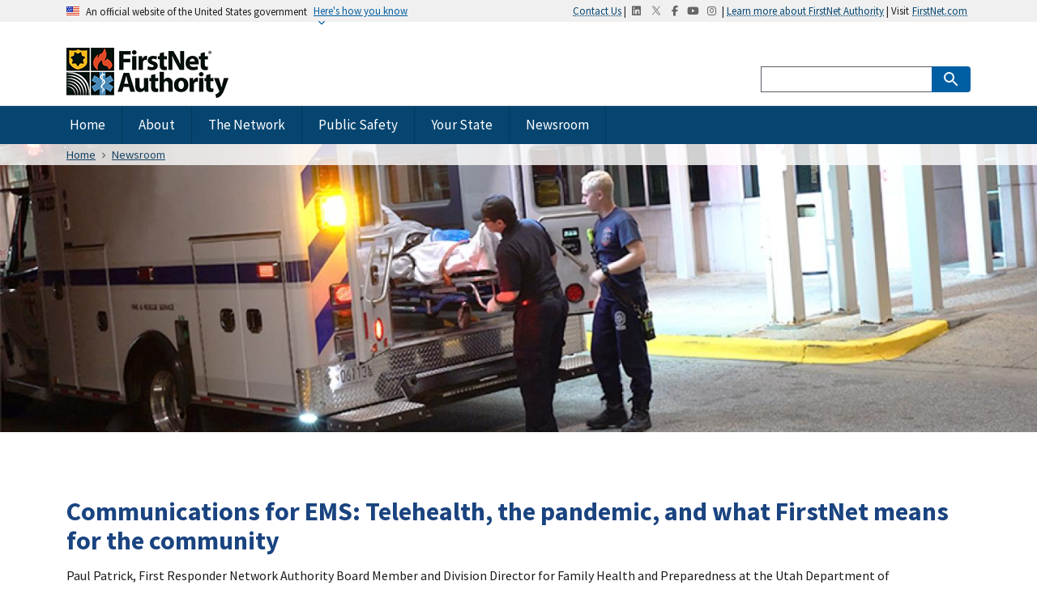

--- FILE ---
content_type: text/html; charset=UTF-8
request_url: https://firstnet.gov/newsroom/media/communications-ems-telehealth-pandemic-and-what-firstnet-means-community
body_size: 20127
content:
<!DOCTYPE html>
<html lang="en" dir="ltr" prefix="content: http://purl.org/rss/1.0/modules/content/  dc: http://purl.org/dc/terms/  foaf: http://xmlns.com/foaf/0.1/  og: http://ogp.me/ns#  rdfs: http://www.w3.org/2000/01/rdf-schema#  schema: http://schema.org/  sioc: http://rdfs.org/sioc/ns#  sioct: http://rdfs.org/sioc/types#  skos: http://www.w3.org/2004/02/skos/core#  xsd: http://www.w3.org/2001/XMLSchema# ">
<head>
  <meta charset="utf-8" />
<meta name="description" content="Paul Patrick, First Responder Network Authority Board Member and Division Director for Family Health and Preparedness at the Utah Department of Health, explains how FirstNet provides advanced capabilities for EMS, including telehealth services and high-speed data services." />
<link rel="canonical" href="https://firstnet.gov/newsroom/media/communications-ems-telehealth-pandemic-and-what-firstnet-means-community" />
<meta name="robots" content="max-image-preview:standard" />
<meta name="Generator" content="Drupal 10 (https://www.drupal.org)" />
<meta name="MobileOptimized" content="width" />
<meta name="HandheldFriendly" content="true" />
<meta name="viewport" content="width=device-width, initial-scale=1.0" />
<link rel="icon" href="/sites/default/files/favicon.ico" type="image/vnd.microsoft.icon" />

  <title>Communications for EMS: Telehealth, the pandemic, and what FirstNet means for the community | First Responder Network Authority</title>
  <link rel="stylesheet" media="all" href="/sites/default/files/css/css_CswXRM72bIfXLHWl8evwtEB1D1SCGORWgn95WynXMCM.css?delta=0&amp;language=en&amp;theme=uswds_base_subtheme&amp;include=[base64]" />
<link rel="stylesheet" media="all" href="https://unpkg.com/aos@2.3.1/dist/aos.css" />
<link rel="stylesheet" media="all" href="/sites/default/files/css/css_NDZsZMTe8rvEUVcbpy9uh1LAjkzVuQq-IgmiRPkENBg.css?delta=2&amp;language=en&amp;theme=uswds_base_subtheme&amp;include=[base64]" />
<link rel="stylesheet" media="all" href="https://use.fontawesome.com/releases/v6.1.0/css/all.css" />
<link rel="stylesheet" media="all" href="https://use.fontawesome.com/releases/v6.1.0/css/v4-shims.css" />
<link rel="stylesheet" media="all" href="/sites/default/files/css/css_1BxvJDjJWxljZe6IjDQsbs3gTlvaLo_PSHHhr6X3pJ4.css?delta=5&amp;language=en&amp;theme=uswds_base_subtheme&amp;include=[base64]" />
<link rel="stylesheet" media="all" href="https://cdn.jsdelivr.net/npm/@uswds/uswds@3.0.1/dist/css/uswds.min.css" />
<link rel="stylesheet" media="all" href="/sites/default/files/css/css_UHfrYCSxQaJZ1jvAxr6aO4xCaSpXgGZNGxoNRekIeyM.css?delta=7&amp;language=en&amp;theme=uswds_base_subtheme&amp;include=[base64]" />

  <script type="application/json" data-drupal-selector="drupal-settings-json">{"path":{"baseUrl":"\/","pathPrefix":"","currentPath":"node\/2168","currentPathIsAdmin":false,"isFront":false,"currentLanguage":"en"},"pluralDelimiter":"\u0003","suppressDeprecationErrors":true,"ajaxPageState":{"libraries":"[base64]","theme":"uswds_base_subtheme","theme_token":null},"ajaxTrustedUrl":[],"gtag":{"tagId":"G-RMMG6T0VWC","consentMode":false,"otherIds":[],"events":[],"additionalConfigInfo":[]},"gtm":{"tagId":null,"settings":{"data_layer":"dataLayer","include_environment":false},"tagIds":["GTM-WQHLK75"]},"data":{"extlink":{"extTarget":true,"extTargetAppendNewWindowDisplay":true,"extTargetAppendNewWindowLabel":"(opens in a new window)","extTargetNoOverride":false,"extNofollow":false,"extTitleNoOverride":false,"extNoreferrer":true,"extFollowNoOverride":false,"extClass":"ext","extLabel":"(link is external)","extImgClass":false,"extSubdomains":true,"extExclude":"","extInclude":"","extCssExclude":"","extCssInclude":"","extCssExplicit":"","extAlert":false,"extAlertText":"This link will take you to an external web site. We are not responsible for their content.","extHideIcons":false,"mailtoClass":"0","telClass":"0","mailtoLabel":"(link sends email)","telLabel":"(link is a phone number)","extUseFontAwesome":false,"extIconPlacement":"append","extPreventOrphan":false,"extFaLinkClasses":"fa fa-external-link","extFaMailtoClasses":"fa fa-envelope-o","extAdditionalLinkClasses":"","extAdditionalMailtoClasses":"","extAdditionalTelClasses":"","extFaTelClasses":"fa fa-phone","allowedDomains":[],"extExcludeNoreferrer":""}},"blazy":{"loadInvisible":false,"offset":100,"saveViewportOffsetDelay":50,"validateDelay":25,"container":"","loader":true,"unblazy":false,"visibleClass":false,"compat":true},"blazyIo":{"disconnect":false,"rootMargin":"0px","threshold":[0,0.25,0.5,0.75,1]},"ebtTabs":{"block-revision-id-151":{"blockClass":"block-revision-id-151","options":{"pass_options_to_javascript":true,"design_options":{"box1":{"margin_top":"","margin_right":"","margin_bottom":"","margin_left":"","box2":{"border_top":"","border_right":"","border_bottom":"","border_left":"","box3":{"padding_top":"","padding_right":"","padding_bottom":"","padding_left":""}}},"other_settings":{"border_color":"","border_style":"solid","border_radius":"none","background_color":"","background_media":null,"background_image_style":"default","edge_to_edge":0,"container_width":"auto"}},"styles":"default","active":"","collapsible":0,"closed":0,"disable":0,"heightStyle":"fill"}},"plugin-id-block-contentab8b30a1-54f6-45c5-9028-b073a6629abc":{"blockClass":"plugin-id-block-contentab8b30a1-54f6-45c5-9028-b073a6629abc","options":{"pass_options_to_javascript":true,"design_options":{"box1":{"margin_top":"","margin_right":"","margin_bottom":"","margin_left":"","box2":{"border_top":"","border_right":"","border_bottom":"","border_left":"","box3":{"padding_top":"","padding_right":"","padding_bottom":"","padding_left":""}}},"other_settings":{"border_color":"","border_style":"solid","border_radius":"none","background_color":"","background_media":null,"background_image_style":"default","edge_to_edge":0,"container_width":"auto"}},"styles":"default","active":"","collapsible":0,"closed":0,"disable":0,"heightStyle":"fill"}}},"ebtCore":{"mobileBreakpoint":"640","tabletBreakpoint":"1020","desktopBreakpoint":"1320"},"statistics":{"data":{"nid":"2168"},"url":"\/core\/modules\/statistics\/statistics.php"},"TBMegaMenu":{"TBElementsCounter":{"column":null},"theme":"uswds_base_subtheme","8d5ceda2-470d-4010-ac97-fbe832305440":{"arrows":"0"}},"user":{"uid":0,"permissionsHash":"d826a540d0939c04f6efa73d22aa600ce1cd663de69f4ad0488747f1ca1e761f"}}</script>
<script src="/sites/default/files/js/js_UxiTztiMAsWdq0sglg8gbs4yGkDzFmKYpmzeX4SvC6s.js?scope=header&amp;delta=0&amp;language=en&amp;theme=uswds_base_subtheme&amp;include=[base64]"></script>
<script src="/modules/contrib/google_tag/js/gtag.js?t6psud"></script>
<script src="/modules/contrib/google_tag/js/gtm.js?t6psud"></script>

  <script src="https://kit.fontawesome.com/60ea8106ef.js" crossorigin="anonymous"></script>
</head>
<body>
<a href="#main-content" class="usa-sr-only focusable">
  Skip to main content
</a>
<noscript><iframe src="https://www.googletagmanager.com/ns.html?id=GTM-WQHLK75"
                  height="0" width="0" style="display:none;visibility:hidden"></iframe></noscript>

  <div class="dialog-off-canvas-main-canvas" data-off-canvas-main-canvas>
          <section class="usa-banner">
      
<div class="usa-banner ">
  <div class="usa-accordion">
    <header class="usa-banner__header">
      <div class="usa-banner__inner">
        <div class="grid-col-auto">
          <img class="usa-banner__header-flag" src="/themes/custom/uswds_base_subtheme/node_modules/@uswds/uswds/dist/img/us_flag_small.png" alt="U.S. flag">
        </div>
        <div class="grid-col-fill tablet:grid-col-auto">
          <p class="usa-banner__header-text">An official website of the United States government</p>
          <p class="usa-banner__header-action" aria-hidden="true">Here's how you know</p>
        </div>
        
        <div>
          <button class="usa-accordion__button usa-banner__button" aria-expanded="false" aria-controls="gov-banner">
          <span class="usa-banner__button-text">Here's how you know</span>
          </button>
        </div>        

<div class="grid-col-fill text-right hide-sm" id="topsocial"><a href="/contact-us">Contact Us</a> | <span class="fontawesome-icon-inline"><a href="https://www.linkedin.com/company/first-responder-network-authority/" class="margin-x-05"><i class="fab fa-linkedin"></i></a></span> <span class="fontawesome-icon-inline"><a href="https://x.com/FirstNetGov" class="margin-x-05"><img alt="X" class="text-white svg-filter-x-top" data-entity-type="" data-entity-uuid="" src="/sites/default/files/x.svg" /></a></span> <span class="fontawesome-icon-inline"><a href="https://www.facebook.com/firstnetgov/" class="margin-x-05"><i class="fab fa-facebook-f"></i></a></span> <span class="fontawesome-icon-inline"><a href="https://youtube.com/FirstNetGov" class="margin-x-05"><i class="fab fa-youtube" class="margin-x-05"></i></a></span> <span class="fontawesome-icon-inline"><a href="https://www.instagram.com/firstnetgov" class="margin-x-05"><i class="fab fa-instagram"></i></a></span> | <a href="/about">Learn more about FirstNet Authority</a> | Visit<a href="https://www.firstnet.com" class="margin-x-05">FirstNet.com</a></div>

      </div>  
    </header>
    <div class="usa-banner__content usa-accordion__content" id="gov-banner" hidden="">
      <div class="grid-row grid-gap-lg">
        <div class="usa-banner__guidance tablet:grid-col-6">
          <img class="usa-banner__icon usa-media-block__img" src="/themes/custom/uswds_base_subtheme/node_modules/@uswds/uswds/dist/img/icon-dot-gov.svg" alt="Dot gov">
          <div class="usa-media-block__body">
            <p>
              <strong>Official websites use .gov</strong>
              <br>
              A <strong>.gov</strong> website belongs to an official government organization in the United States.
            </p>
          </div>
        </div>
        <div class="usa-banner__guidance tablet:grid-col-6">
          <img class="usa-banner__icon usa-media-block__img" src="/themes/custom/uswds_base_subtheme/node_modules/@uswds/uswds/dist/img/icon-https.svg" alt="Https">
          <div class="usa-media-block__body">
            <p>
              <strong>Secure .gov websites use HTTPS</strong>
              <br>
              A <strong>lock</strong> (   <span class="icon-lock">
    <svg xmlns="http://www.w3.org/2000/svg" width="52" height="64" viewBox="0 0 52 64" class="usa-banner__lock-image" role="img" aria-labelledby="banner-lock-title banner-lock-description" focusable="false">
      <title id="banner-lock-title">Lock</title>
      <desc id="banner-lock-description">A locked padlock</desc>
      <path fill="#000000" fill-rule="evenodd" d="M26 0c10.493 0 19 8.507 19 19v9h3a4 4 0 0 1 4 4v28a4 4 0 0 1-4 4H4a4 4 0 0 1-4-4V32a4 4 0 0 1 4-4h3v-9C7 8.507 15.507 0 26 0zm0 8c-5.979 0-10.843 4.77-10.996 10.712L15 19v9h22v-9c0-6.075-4.925-11-11-11z"/>
    </svg>
  </span>
 ) or <strong>https://</strong> means you’ve safely connected to the .gov website. Share sensitive information only on official, secure websites.
            </p>
          </div>
        </div>
      </div>
    </div>
  </div>
</div>

    </section>
  
<div class="usa-overlay"></div>

  <header class="usa-header usa-header--extended usa-header--extended-megamenu" id="header" role="banner">

  
  
    <div class="region region-header usa-navbar">
    <div class="usa-logo site-logo" id="logo">

  <em class="usa-logo__text">
      <a class="logo-img" href="/" accesskey="1" title="Home" aria-label="Home">
      <img src="/sites/default/files/FirstNetAuthorityLogo.jpg" alt="Home" class="mbl-logo"/>
    </a>
  
  </em>

</div>
<button class="usa-menu-btn">Menu</button>

</div>


    <nav class="usa-nav  bg-primary-dark usa-dark-background" role="navigation">
            <div class="usa-nav__inner usdws-adjustnav">
        
        <button class="usa-nav__close">
          <img src="/themes/custom/uswds_base_subtheme/node_modules/@uswds/uswds/dist/img/usa-icons/close.svg" alt="close"/>
        </button>

        
        
                      <div id="block-tbmegamenupanels-2" class="settings-tray-editable block block-tb-megamenu block-tb-megamenu-menu-blocktb-mega-menu-panels" data-drupal-settingstray="editable">
  
    
      <nav  class="tbm tbm-tb-mega-menu-panels tbm-no-arrows" id="8d5ceda2-470d-4010-ac97-fbe832305440" data-breakpoint="1024" aria-label="tb-mega-menu-panels navigation">
      <button class="tbm-button" type="button" aria-label="Toggle Menu Button">
      <span class="tbm-button-container">
        <span></span>
        <span></span>
        <span></span>
        <span></span>
      </span>
    </button>
    <div class="tbm-collapse ">
    <ul  class="tbm-nav level-0 items-6" >
        <li  class="tbm-item level-1 tbm-home-btn active active-trail" aria-level="1" >
      <div class="tbm-link-container">
            <a href="/"  class="tbm-link level-1 active-trail">
                Home
          </a>
            </div>
    
</li>

          <li  class="tbm-item level-1 tbm-item--has-dropdown" aria-level="1" >
      <div class="tbm-link-container">
            <span class="tbm-link level-1 no-link tbm-toggle" tabindex="0" aria-expanded="false">
                About
          </span>
                <button class="tbm-submenu-toggle"><span class="visually-hidden">Toggle submenu</span></button>
          </div>
    <div  class="margin-0 padding-0 tbm-link tbm-submenu tbm-item-child">
      <div  class="tbm-row">
      <div  class="tbm-column span12 border-bottom-1px border-base-lighter padding-left-105 tbm-title padding-y-1">
  <div class="tbm-column-inner">
                 <div  class="tbm-block">
    <div class="block-inner">
      <div id="block-block-content6397b466-debb-40ac-b181-813ebbbc6a63" class="block block-block-content block-block-content6397b466-debb-40ac-b181-813ebbbc6a63">
  
    
        <div class="layout layout--onecol">
    <div  class="layout__region layout__region--content">
      <div class="block block-layout-builder block-field-blockblock-contentbasicbody">
  
    
      

            <div class="field field--name-body field--type-text-with-summary field--label-hidden field__item"><div class="text-primary-darker mm-title">About</div></div>
      
  </div>

    </div>
  </div>

  </div>

    </div>
  </div>

      </div>
</div>

  </div>

      <div  class="tbm-row">
      <div  class="tbm-column span3 padding-left-105 padding-top-105">
  <div class="tbm-column-inner">
                 <div  class="tbm-block">
    <div class="block-inner">
      <div id="block-block-contentc6a3e95e-3152-4276-88e8-3bd2dc93ee2f" class="block block-block-content block-block-contentc6a3e95e-3152-4276-88e8-3bd2dc93ee2f">
  
    
        <div class="layout layout--onecol">
    <div  class="layout__region layout__region--content">
      <div class="block block-layout-builder block-field-blockblock-contentbasicbody">
  
    
      

            <div class="field field--name-body field--type-text-with-summary field--label-hidden field__item"><div class="tab"><button class="tablinksabout margin-bottom-1 padding-1 active " onclick="openDivAbout(event, 'About')">About <svg aria-hidden="true" class="usa-icon float-right usa-icon--size-3" focusable="false" role="img"> <use xlink:href="/themes/custom/uswds_base_subtheme/node_modules/@uswds/uswds/dist/img/sprite.svg#navigate_next"></use> </svg></button><br />
<button class="tablinksabout margin-bottom-1 padding-1 " onclick="openDivAbout(event, 'Board')">FirstNet Authority Board <svg aria-hidden="true" class="usa-icon float-right usa-icon--size-3" focusable="false" role="img"> <use xlink:href="/themes/custom/uswds_base_subtheme/node_modules/@uswds/uswds/dist/img/sprite.svg#navigate_next"></use> </svg></button><br />
<button class="tablinksabout margin-bottom-1 padding-1 " onclick="openDivAbout(event, 'PSAC')">Public Safety Advisory Committee (PSAC) <svg aria-hidden="true" class="usa-icon float-right usa-icon--size-3" focusable="false" role="img"> <use xlink:href="/themes/custom/uswds_base_subtheme/node_modules/@uswds/uswds/dist/img/sprite.svg#navigate_next"></use> </svg></button></div>
<script>
function openDivAbout(evt, divNameAbout) {
  var i, tabcontentabout, tablinksabout;
  tabcontentabout = document.getElementsByClassName("tabcontentabout");
  for (i = 0; i < tabcontentabout.length; i++) {
    tabcontentabout[i].style.display = "none";
  }

  tablinksabout = document.getElementsByClassName("tablinksabout");
  for (i = 0; i < tablinksabout.length; i++) {
    tablinksabout[i].className = tablinksabout[i].className.replace(" active", "");
  }
  document.getElementById(divNameAbout).style.display = "block";
  evt.currentTarget.className += " active";
}

// Get the element with id="defaultOpen" and click on it
document.getElementById("defaultOpen").click();
</script></div>
      
  </div>

    </div>
  </div>

  </div>

    </div>
  </div>

      </div>
</div>

      <div  class="tbm-column span5 padding-x-105 border-left-1px border-base-lighter tbm-link">
  <div class="tbm-column-inner">
                 <div  class="tbm-block">
    <div class="block-inner">
      <div id="block-block-contenta0bfee3c-fb7e-4907-a2fc-0289dfccdd44" class="block block-block-content block-block-contenta0bfee3c-fb7e-4907-a2fc-0289dfccdd44">
  
    
        <div class="layout layout--onecol">
    <div  class="layout__region layout__region--content">
      <div class="block block-layout-builder block-field-blockblock-contentbasicbody">
  
    
      

            <div class="field field--name-body field--type-text-with-summary field--label-hidden field__item"><div class="tabcontentabout" id="About" style="display: block;">
<div class="grid-row grid-gap">
<div class="grid-col-12 margin-top-2">
<nav aria-label="navAbout">
<ul class="usa-sidenav">
	<li class="usa-sidenav__item border-top-0"><a href="/about">About Us</a></li>
	<li class="usa-sidenav__item"><a href="/about/history">History</a></li>
	<li class="usa-sidenav__item"><a href="/about/leadership">Leadership and Team</a></li>
	<li class="usa-sidenav__item"><a href="/about/firstnet-authority-awards">FirstNet Authority Awards</a></li>
	<li class="usa-sidenav__item"><a href="/about/doing-business-with-us">Doing Business with Us</a></li>
	<li class="usa-sidenav__item"><a href="/about/careers">Careers</a></li>
	<li class="usa-sidenav__item"><a href="/about/contact-us">Contact Us</a></li>
</ul>
</nav>
</div>
</div>
</div>

<div class="tabcontentabout" id="Board">
<div class="grid-row grid-gap">
<div class="grid-col-12 margin-top-2">
<nav aria-label="navBoard">
<ul class="usa-sidenav">
	<li class="usa-sidenav__item border-top-0"><a href="/about/board">About FirstNet Authority Board</a></li>
	<li class="usa-sidenav__item"><a href="/about/board/members">Board Members</a></li>
	<li class="usa-sidenav__item"><a href="/about/board/meetings">Board Meetings</a></li>
	<li class="usa-sidenav__item"><a href="/about/board/resolutions">Board Resolutions</a></li>
</ul>
</nav>
</div>
</div>
</div>

<div class="tabcontentabout" id="PSAC">
<div class="grid-row grid-gap">
<div class="grid-col-12 margin-top-2">
<nav aria-label="navBoard">
<ul class="usa-sidenav">
	<li class="usa-sidenav__item border-top-0"><a href="/about/psac">About PSAC</a></li>
	<li class="usa-sidenav__item"><a href="/about/psac/psac-members">PSAC Members</a></li>
	<li class="usa-sidenav__item"><a href="/about/psac/tribal-advocacy-group">PSAC Tribal Advocacy&nbsp;Group</a></li>
</ul>
</nav>
</div>
</div>
</div>
</div>
      
  </div>

    </div>
  </div>

  </div>

    </div>
  </div>

      </div>
</div>

      <div  class="tbm-column span4 bg-base-lightest padding-x-105 tbm-link hidden-collapse">
  <div class="tbm-column-inner">
                 <div  class="tbm-block">
    <div class="block-inner">
      <div id="block-block-contentd38c5a6a-e6d1-4e2e-b4a9-429668efe9f6" class="block block-block-content block-block-contentd38c5a6a-e6d1-4e2e-b4a9-429668efe9f6">
  
    
        <div class="layout layout--onecol">
    <div  class="layout__region layout__region--content">
      <div class="block block-layout-builder block-field-blockblock-contentbasicbody">
  
    
      

            <div class="field field--name-body field--type-text-with-summary field--label-hidden field__item"><h3><strong class="text-primary-darker">Featured</strong></h3>

<p><img alt="test" data-entity-type="file" data-entity-uuid="4af91ff3-32a4-4347-93bf-99f3acb22785" src="/sites/default/files/inline-images/public_safety_advocacy_banner_890x300_web.jpg" width="100%" /></p>

<h4 class="margin-bottom-0 margin-top-1"><a href="/about/history">Our History</a></h4>

<p class="margin-top-0"><small class="text-black">The FirstNet Authority was established in light of September 11, 2001 to create a single, nationwide broadband network specifically for first responders.</small></p>
</div>
      
  </div>

    </div>
  </div>

  </div>

    </div>
  </div>

      </div>
</div>

  </div>

  </div>

</li>

          <li  class="tbm-item level-1 tbm-item--has-dropdown" aria-level="1" >
      <div class="tbm-link-container">
            <span class="tbm-link level-1 no-link tbm-toggle" tabindex="0" aria-expanded="false">
                The Network
          </span>
                <button class="tbm-submenu-toggle"><span class="visually-hidden">Toggle submenu</span></button>
          </div>
    <div  class="margin-0 padding-0 tbm-submenu tbm-item-child">
      <div  class="tbm-row">
      <div  class="tbm-column span12 border-bottom-1px border-base-lighter padding-left-105 tbm-title padding-y-1">
  <div class="tbm-column-inner">
                 <div  class="tbm-block">
    <div class="block-inner">
      <div id="block-block-content99cc0bf0-42d3-4bf6-8fe3-4ad3cf55bf72" class="block block-block-content block-block-content99cc0bf0-42d3-4bf6-8fe3-4ad3cf55bf72">
  
    
        <div class="layout layout--onecol">
    <div  class="layout__region layout__region--content">
      <div class="block block-layout-builder block-field-blockblock-contentbasicbody">
  
    
      

            <div class="field field--name-body field--type-text-with-summary field--label-hidden field__item"><div class="text-primary-darker mm-title">The Network</div></div>
      
  </div>

    </div>
  </div>

  </div>

    </div>
  </div>

      </div>
</div>

  </div>

      <div  class="tbm-row">
      <div  class="tbm-column span3 padding-left-105 padding-top-105">
  <div class="tbm-column-inner">
                 <div  class="tbm-block">
    <div class="block-inner">
      <div id="block-block-content3da3661e-282a-46d8-a6fb-79f2036a2243" class="block block-block-content block-block-content3da3661e-282a-46d8-a6fb-79f2036a2243">
  
    
        <div class="layout layout--onecol">
    <div  class="layout__region layout__region--content">
      <div class="block block-layout-builder block-field-blockblock-contentbasicbody">
  
    
      

            <div class="field field--name-body field--type-text-with-summary field--label-hidden field__item"><div class="tab"><button class="tablinks margin-bottom-1 padding-1 active" onclick="openDivNetwork(event, &apos;Network&apos;)">The Network <svg aria-hidden="true" class="usa-icon float-right usa-icon--size-3" focusable="false" role="img"> <use xlink:href="/themes/custom/uswds_base_subtheme/node_modules/@uswds/uswds/dist/img/sprite.svg#navigate_next"></use> </svg></button><br><button class="tablinks margin-bottom-1 padding-1" onclick="openDivNetwork(event, &apos;Investments&apos;)">Investments <svg aria-hidden="true" class="usa-icon float-right usa-icon--size-3" focusable="false" role="img"> <use xlink:href="/themes/custom/uswds_base_subtheme/node_modules/@uswds/uswds/dist/img/sprite.svg#navigate_next"></use> </svg></button><br><button class="tablinks margin-bottom-1 padding-1" onclick="openDivNetwork(event, &apos;TT&apos;)">Technology and Tools <svg aria-hidden="true" class="usa-icon float-right usa-icon--size-3" focusable="false" role="img"> <use xlink:href="/themes/custom/uswds_base_subtheme/node_modules/@uswds/uswds/dist/img/sprite.svg#navigate_next"></use> </svg></button><br><button class="tablinks margin-bottom-1 padding-1" onclick="openDivNetwork(event, &apos;Roadmap&apos;)">The Roadmap <svg aria-hidden="true" class="usa-icon float-right usa-icon--size-3" focusable="false" role="img"> <use xlink:href="/themes/custom/uswds_base_subtheme/node_modules/@uswds/uswds/dist/img/sprite.svg#navigate_next"></use> </svg></button></div><script>
function openDivNetwork(evt, divNameNetwork) {
  var i, tabcontent, tablinks;
  tabcontent = document.getElementsByClassName("tabcontent");
  for (i = 0; i < tabcontent.length; i++) {
    tabcontent[i].style.display = "none";
  }
  tablinks = document.getElementsByClassName("tablinks");
  for (i = 0; i < tablinks.length; i++) {
    tablinks[i].className = tablinks[i].className.replace(" active", "");
  }
  document.getElementById(divNameNetwork).style.display = "block";
  evt.currentTarget.className += " active";
}
// Get the element with id="defaultOpen" and click on it
document.getElementById("defaultOpen").click();
</script></div>
      
  </div>

    </div>
  </div>

  </div>

    </div>
  </div>

      </div>
</div>

      <div  class="tbm-column span5 padding-x-105 border-left-1px border-base-lighter tbm-link">
  <div class="tbm-column-inner">
                 <div  class="tbm-block">
    <div class="block-inner">
      <div id="block-block-contentd38c04aa-4d4f-468d-8713-ed745bfa394d" class="block block-block-content block-block-contentd38c04aa-4d4f-468d-8713-ed745bfa394d">
  
    
        <div class="layout layout--onecol">
    <div  class="layout__region layout__region--content">
      <div class="block block-layout-builder block-field-blockblock-contentbasicbody">
  
    
      

            <div class="field field--name-body field--type-text-with-summary field--label-hidden field__item"><div class="tabcontent" style="display:block;" id="Network"><div class="grid-row grid-gap"><div class="grid-col-12 margin-top-2"><nav aria-label="navBoard"><ul class="usa-sidenav"><li class="usa-sidenav__item border-top-0"><a href="/network">About The Network</a></li><li class="usa-sidenav__item"><a href="/network/firstnet-in-action">FirstNet in Action</a></li><li class="usa-sidenav__item"><a href="/network/10-ways">10 Ways</a></li><li class="usa-sidenav__item"><a href="/network/network-services">Learn about FirstNet Network Services</a></li><li class="usa-sidenav__item"><a href="/network/environmental-compliance">Environmental Compliance</a></li></ul></nav></div></div></div><div class="tabcontent" id="Roadmap"><div class="grid-row grid-gap"><div class="grid-col-12 margin-top-2"><nav aria-label="navBoard"><ul class="usa-sidenav"><li class="usa-sidenav__item border-top-0"><a href="/network/roadmap">About the Roadmap</a></li></ul></nav></div></div></div><div class="tabcontent" id="Investments"><div class="grid-row grid-gap"><div class="grid-col-12 margin-top-2"><nav aria-label="navBoard"><ul class="usa-sidenav"><li class="usa-sidenav__item border-top-0"><a href="/network/investments/CEW">Coverage Enhancement Workshops</a></li></ul></nav></div></div></div><div class="tabcontent" id="TT"><div class="grid-row grid-gap"><div class="grid-col-12 margin-top-2"><nav aria-label="navBoard"><ul class="usa-sidenav"><li class="usa-sidenav__item border-top-0"><a href="/network/TT">About Technology and Tools</a></li><li class="usa-sidenav__item"><a href="/network/boulder-firstnet-lab">Boulder FirstNet Lab</a></li><li class="usa-sidenav__item"><a href="/network/TT/apps-first-responders">Apps for First Responders</a></li><li class="usa-sidenav__item"><a href="/network/TT/devices-first-responders">Devices for First Responders</a></li><li class="usa-sidenav__item"><a href="/network/TT/deployables">Deployables</a></li><li class="usa-sidenav__item"><a href="/network/TT/firstnet-core">The FirstNet Core</a></li><li class="usa-sidenav__item"><a href="/network/TT/firstnet-for-developers">FirstNet for Developers</a></li></ul></nav></div></div></div></div>
      
  </div>

    </div>
  </div>

  </div>

    </div>
  </div>

      </div>
</div>

      <div  class="tbm-column span4 bg-base-lightest padding-x-105 tbm-link hidden-collapse">
  <div class="tbm-column-inner">
                 <div  class="tbm-block">
    <div class="block-inner">
      <div id="block-block-content03dcbc2b-6c2a-4dc6-80dc-a56eccb86a17" class="block block-block-content block-block-content03dcbc2b-6c2a-4dc6-80dc-a56eccb86a17">
  
    
        <div class="layout layout--onecol">
    <div  class="layout__region layout__region--content">
      <div class="block block-layout-builder block-field-blockblock-contentbasicbody">
  
    
      

            <div class="field field--name-body field--type-text-with-summary field--label-hidden field__item"><h3><strong class="text-primary-darker">Featured</strong></h3>

<p><img alt="FirstNet in Action" data-entity-type="file" data-entity-uuid="f573dd3d-a897-47e4-b674-ffbf99b7687c" src="/sites/default/files/inline-images/FirstNetInAction.jpg" width="100%" /></p>

<h4 class="margin-bottom-0 margin-top-1"><a href="/network/firstnet-in-action">FirstNet in Action</a></h4>
<p class="margin-top-0"><small class="text-black">Discover stories of how public safety integrates the FirstNet network into operations. Sort content by operational topics or disciplines.</small></p>
</div>
      
  </div>

    </div>
  </div>

  </div>

    </div>
  </div>

      </div>
</div>

  </div>

  </div>

</li>

          <li  class="tbm-item level-1 tbm-item--has-dropdown" aria-level="1" >
      <div class="tbm-link-container">
            <span class="tbm-link level-1 no-link tbm-toggle" tabindex="0" aria-expanded="false">
                Public Safety
          </span>
                <button class="tbm-submenu-toggle"><span class="visually-hidden">Toggle submenu</span></button>
          </div>
    <div  class="margin-0 padding-0 tbm-submenu tbm-item-child">
      <div  class="tbm-row">
      <div  class="tbm-column span12 border-bottom-1px border-base-lighter padding-left-105 tbm-title padding-y-1">
  <div class="tbm-column-inner">
                 <div  class="tbm-block">
    <div class="block-inner">
      <div id="block-block-content98a221d4-6a10-49c9-941e-d929f20b51a9" class="block block-block-content block-block-content98a221d4-6a10-49c9-941e-d929f20b51a9">
  
    
        <div class="layout layout--onecol">
    <div  class="layout__region layout__region--content">
      <div class="block block-layout-builder block-field-blockblock-contentbasicbody">
  
    
      

            <div class="field field--name-body field--type-text-with-summary field--label-hidden field__item"><div class="text-primary-darker mm-title">For Public Safety</div></div>
      
  </div>

    </div>
  </div>

  </div>

    </div>
  </div>

      </div>
</div>

  </div>

      <div  class="tbm-row">
      <div  class="tbm-column span3 padding-left-105 padding-top-105">
  <div class="tbm-column-inner">
                 <div  class="tbm-block">
    <div class="block-inner">
      <div id="block-block-content573eb14a-eda9-41bf-8e4a-2446fbac4918" class="block block-block-content block-block-content573eb14a-eda9-41bf-8e4a-2446fbac4918">
  
    
        <div class="layout layout--onecol">
    <div  class="layout__region layout__region--content">
      <div class="block block-layout-builder block-field-blockblock-contentbasicbody">
  
    
      

            <div class="field field--name-body field--type-text-with-summary field--label-hidden field__item"><div class="tab"><button class="tablinks margin-bottom-1 padding-1 " onclick="location.href='/public-safety/public-safety-advocacy'">Public Safety Advocacy</button><br />
<button class="tablinks margin-bottom-1 padding-1 " onclick="location.href='/public-safety/your-advisor'">Your Public Safety Advisor</button><br />
<button class="tablinks margin-bottom-1 padding-1 " onclick="location.href='/public-safety/firstnet-for'">FirstNet For...</button><br />
<button class="tablinks margin-bottom-1 padding-1 " onclick="location.href='/public-safety/operational-assistance'">Operational Assistance</button>
<button class="tablinks margin-bottom-1 padding-1 " onclick="location.href='/public-safety/emergency-management-resource-guide'">Emergency Management Resource Guide</button></div>
</div>
      
  </div>

    </div>
  </div>

  </div>

    </div>
  </div>

      </div>
</div>

      <div  class="tbm-column span9 padding-x-105 border-left-1px border-base-lighter tbm-link">
  <div class="tbm-column-inner">
                 <div  class="tbm-block">
    <div class="block-inner">
      <div id="block-views-blockuswds-firstnet-for-block-3" class="block block-views block-views-blockuswds-firstnet-for-block-3">
  
    
      <div class="views-element-container"><div class="margin-y-2 js-view-dom-id-6f16678605b8aa498810076d4ec376d7268202488acd053bd34ecd5c4906c38c">
  
  
  

  
  
  

  <ul class="blazy blazy--grid b-column b-count-8 b-column--sm-1 b-column--md-2 b-column--lg-2 blazy--media blazy--view blazy--view--uswds-firstnet-for blazy--view--uswds-firstnet-for--block-3 blazy--view--uswds-firstnet-for-block-block-3 is-b-captioned" data-media-gallery data-blazy="" id="blazy-8b642ed84c2-3"><li class="grid"><div class="grid__content"><div><strong><div class="grid-row">
    <div class="grid-col-auto"> <span class="fa-stack uswds-text-primary-dark tbm-icons ">
    <i class="fas fa-square-full fa-stack-2x"></i>
<i class="fas fa-headphones fa-stack-1x fa-inverse"></i>
</span> </div>
    <div class="grid-col-fill margin-y-1 font-sans-md"><a href="/public-safety/firstnet-for/9-1-1-emergency-communications" hreflang="en">9-1-1/Emergency Communications</a></div>
  </div></strong></div></div></li><li class="grid"><div class="grid__content"><div><strong><div class="grid-row">
    <div class="grid-col-auto"> <span class="fa-stack uswds-text-primary-dark tbm-icons ">
    <i class="fas fa-square-full fa-stack-2x"></i>
<i class="fas fa-vest fa-stack-1x fa-inverse"></i>
</span> </div>
    <div class="grid-col-fill margin-y-1 font-sans-md"><a href="/public-safety/firstnet-for/emergency-management" hreflang="en">Emergency Management</a></div>
  </div></strong></div></div></li><li class="grid"><div class="grid__content"><div><strong><div class="grid-row">
    <div class="grid-col-auto"> <span class="fa-stack uswds-text-primary-dark tbm-icons ">
    <i class="fas fa-square-full fa-stack-2x"></i>
<i class="fas fa-ambulance fa-stack-1x fa-inverse"></i>
</span> </div>
    <div class="grid-col-fill margin-y-1 font-sans-md"><a href="/public-safety/firstnet-for/ems" hreflang="en">EMS </a></div>
  </div></strong></div></div></li><li class="grid"><div class="grid__content"><div><strong><div class="grid-row">
    <div class="grid-col-auto"> <span class="fa-stack uswds-text-primary-dark tbm-icons ">
    <i class="fas fa-square-full fa-stack-2x"></i>
<i class="fas fa-hard-hat fa-stack-1x fa-inverse"></i>
</span> </div>
    <div class="grid-col-fill margin-y-1 font-sans-md"><a href="/public-safety/firstnet-for/other-users" hreflang="en">Extended Community</a></div>
  </div></strong></div></div></li><li class="grid"><div class="grid__content"><div><strong><div class="grid-row">
    <div class="grid-col-auto"> <span class="fa-stack uswds-text-primary-dark tbm-icons ">
    <i class="fas fa-square-full fa-stack-2x"></i>
<i class="fas fa-university fa-stack-1x fa-inverse"></i>
</span> </div>
    <div class="grid-col-fill margin-y-1 font-sans-md"><a href="/public-safety/firstnet-for/federal-users" hreflang="en">Federal Users</a></div>
  </div></strong></div></div></li><li class="grid"><div class="grid__content"><div><strong><div class="grid-row">
    <div class="grid-col-auto"> <span class="fa-stack uswds-text-primary-dark tbm-icons ">
    <i class="fas fa-square-full fa-stack-2x"></i>
<i class="fas fa-fire-extinguisher fa-stack-1x fa-inverse"></i>
</span> </div>
    <div class="grid-col-fill margin-y-1 font-sans-md"><a href="/public-safety/firstnet-for/fire-service" hreflang="en">Fire Service</a></div>
  </div></strong></div></div></li><li class="grid"><div class="grid__content"><div><strong><div class="grid-row">
    <div class="grid-col-auto"> <span class="fa-stack uswds-text-primary-dark tbm-icons ">
    <i class="fas fa-square-full fa-stack-2x"></i>
<i class="fas fa-shield fa-stack-1x fa-inverse"></i>
</span> </div>
    <div class="grid-col-fill margin-y-1 font-sans-md"><a href="/public-safety/firstnet-for/law-enforcement" hreflang="en">Law Enforcement</a></div>
  </div></strong></div></div></li><li class="grid"><div class="grid__content"><div><strong><div class="grid-row">
    <div class="grid-col-auto"> <span class="fa-stack uswds-text-primary-dark tbm-icons ">
    <i class="fas fa-square-full fa-stack-2x"></i>
<i class="fas fa-users fa-stack-1x fa-inverse"></i>
</span> </div>
    <div class="grid-col-fill margin-y-1 font-sans-md"><a href="/public-safety/firstnet-for/tribal-nations" hreflang="en">Tribal Nations</a></div>
  </div></strong></div></div></li></ul>
    

  
  

      <footer>
      <a href="https://firstnetauthority.gov1.qualtrics.com/jfe/form/SV_bvF49RBR31o9Uua" target="_blank" class="usa-button usa-button--big width-full"><div class="text-base-lightest width-full padding-1 bg-primary-dark">Public Safety: Share your feedback</div></a>
    </footer>
  
  
</div>
</div>
  </div>

    </div>
  </div>

      </div>
</div>

  </div>

  </div>

</li>

          <li  class="tbm-item level-1 tbm-item--has-dropdown" aria-level="1" >
      <div class="tbm-link-container">
            <span class="tbm-link level-1 no-link tbm-toggle" tabindex="0" aria-expanded="false">
                Your State
          </span>
                <button class="tbm-submenu-toggle"><span class="visually-hidden">Toggle submenu</span></button>
          </div>
    <div  class="margin-0 padding-0 tbm-submenu tbm-item-child">
      <div  class="tbm-row">
      <div  class="tbm-column span12 border-bottom-1px border-base-lighter padding-left-105 tbm-title padding-y-1">
  <div class="tbm-column-inner">
                 <div  class="tbm-block">
    <div class="block-inner">
      <div id="block-block-content72565078-05c8-418f-80d3-5e3a70080d66" class="block block-block-content block-block-content72565078-05c8-418f-80d3-5e3a70080d66">
  
    
        <div class="layout layout--onecol">
    <div  class="layout__region layout__region--content">
      <div class="block block-layout-builder block-field-blockblock-contentbasicbody">
  
    
      

            <div class="field field--name-body field--type-text-with-summary field--label-hidden field__item"><div class="text-primary-darker mm-title">Find your state or territory</div></div>
      
  </div>

    </div>
  </div>

  </div>

    </div>
  </div>

      </div>
</div>

  </div>

      <div  class="tbm-row">
      <div  class="tbm-column span8 padding-2 tbm-state-font tbm-link">
  <div class="tbm-column-inner">
                 <div  class="tbm-block">
    <div class="block-inner">
      <div id="block-views-blockuswds-state-profile-block-2" class="block block-views block-views-blockuswds-state-profile-block-2">
  
    
      <div class="views-element-container"><div class="js-view-dom-id-c123271e816441d86dc94b9b1c23470265e61da24029af70d15cda5cc9de6934">
  
  
  

  
  
  

  <ul class="blazy blazy--grid b-column b-count-56 b-column--sm-2 b-column--md-4 b-column--lg-6 blazy--media blazy--view blazy--view--uswds-state-profile blazy--view--uswds-state-profile--block-2 blazy--view--uswds-state-profile-block-block-2" data-media-gallery data-blazy="" id="blazy-3f1bc8e1a38-5"><li class="grid"><div class="grid__content"><div class="views-field views-field-title"><span class="field-content"><a href="/public-safety/firstnet-for/alabama" hreflang="en">Alabama</a></span></div></div></li><li class="grid"><div class="grid__content"><div class="views-field views-field-title"><span class="field-content"><a href="/public-safety/firstnet-for/alaska" hreflang="en">Alaska</a></span></div></div></li><li class="grid"><div class="grid__content"><div class="views-field views-field-title"><span class="field-content"><a href="/public-safety/firstnet-for/american-samoa" hreflang="en">American Samoa</a></span></div></div></li><li class="grid"><div class="grid__content"><div class="views-field views-field-title"><span class="field-content"><a href="/public-safety/firstnet-for/arizona" hreflang="en">Arizona</a></span></div></div></li><li class="grid"><div class="grid__content"><div class="views-field views-field-title"><span class="field-content"><a href="/public-safety/firstnet-for/arkansas" hreflang="en">Arkansas</a></span></div></div></li><li class="grid"><div class="grid__content"><div class="views-field views-field-title"><span class="field-content"><a href="/public-safety/firstnet-for/california" hreflang="en">California</a></span></div></div></li><li class="grid"><div class="grid__content"><div class="views-field views-field-title"><span class="field-content"><a href="/public-safety/firstnet-for/colorado" hreflang="en">Colorado</a></span></div></div></li><li class="grid"><div class="grid__content"><div class="views-field views-field-title"><span class="field-content"><a href="/public-safety/firstnet-for/connecticut" hreflang="en">Connecticut</a></span></div></div></li><li class="grid"><div class="grid__content"><div class="views-field views-field-title"><span class="field-content"><a href="/public-safety/firstnet-for/delaware" hreflang="en">Delaware</a></span></div></div></li><li class="grid"><div class="grid__content"><div class="views-field views-field-title"><span class="field-content"><a href="/public-safety/firstnet-for/district-columbia" hreflang="en">District of Columbia</a></span></div></div></li><li class="grid"><div class="grid__content"><div class="views-field views-field-title"><span class="field-content"><a href="/public-safety/firstnet-for/florida" hreflang="en">Florida</a></span></div></div></li><li class="grid"><div class="grid__content"><div class="views-field views-field-title"><span class="field-content"><a href="/public-safety/firstnet-for/georgia" hreflang="en">Georgia</a></span></div></div></li><li class="grid"><div class="grid__content"><div class="views-field views-field-title"><span class="field-content"><a href="/public-safety/firstnet-for/guam" hreflang="en">Guam</a></span></div></div></li><li class="grid"><div class="grid__content"><div class="views-field views-field-title"><span class="field-content"><a href="/public-safety/firstnet-for/hawaii" hreflang="en">Hawaii</a></span></div></div></li><li class="grid"><div class="grid__content"><div class="views-field views-field-title"><span class="field-content"><a href="/public-safety/firstnet-for/idaho" hreflang="en">Idaho</a></span></div></div></li><li class="grid"><div class="grid__content"><div class="views-field views-field-title"><span class="field-content"><a href="/public-safety/firstnet-for/illinois" hreflang="en">Illinois</a></span></div></div></li><li class="grid"><div class="grid__content"><div class="views-field views-field-title"><span class="field-content"><a href="/public-safety/firstnet-for/indiana" hreflang="en">Indiana</a></span></div></div></li><li class="grid"><div class="grid__content"><div class="views-field views-field-title"><span class="field-content"><a href="/public-safety/firstnet-for/iowa" hreflang="en">Iowa</a></span></div></div></li><li class="grid"><div class="grid__content"><div class="views-field views-field-title"><span class="field-content"><a href="/public-safety/firstnet-for/kansas" hreflang="en">Kansas</a></span></div></div></li><li class="grid"><div class="grid__content"><div class="views-field views-field-title"><span class="field-content"><a href="/public-safety/firstnet-for/kentucky" hreflang="en">Kentucky</a></span></div></div></li><li class="grid"><div class="grid__content"><div class="views-field views-field-title"><span class="field-content"><a href="/public-safety/firstnet-for/louisiana" hreflang="en">Louisiana</a></span></div></div></li><li class="grid"><div class="grid__content"><div class="views-field views-field-title"><span class="field-content"><a href="/public-safety/firstnet-for/maine" hreflang="en">Maine</a></span></div></div></li><li class="grid"><div class="grid__content"><div class="views-field views-field-title"><span class="field-content"><a href="/public-safety/firstnet-for/maryland" hreflang="en">Maryland</a></span></div></div></li><li class="grid"><div class="grid__content"><div class="views-field views-field-title"><span class="field-content"><a href="/public-safety/firstnet-for/massachusetts" hreflang="en">Massachusetts</a></span></div></div></li><li class="grid"><div class="grid__content"><div class="views-field views-field-title"><span class="field-content"><a href="/public-safety/firstnet-for/michigan" hreflang="en">Michigan</a></span></div></div></li><li class="grid"><div class="grid__content"><div class="views-field views-field-title"><span class="field-content"><a href="/public-safety/firstnet-for/minnesota" hreflang="en">Minnesota</a></span></div></div></li><li class="grid"><div class="grid__content"><div class="views-field views-field-title"><span class="field-content"><a href="/public-safety/firstnet-for/mississippi" hreflang="en">Mississippi</a></span></div></div></li><li class="grid"><div class="grid__content"><div class="views-field views-field-title"><span class="field-content"><a href="/public-safety/firstnet-for/missouri" hreflang="en">Missouri</a></span></div></div></li><li class="grid"><div class="grid__content"><div class="views-field views-field-title"><span class="field-content"><a href="/public-safety/firstnet-for/montana" hreflang="en">Montana</a></span></div></div></li><li class="grid"><div class="grid__content"><div class="views-field views-field-title"><span class="field-content"><a href="/public-safety/firstnet-for/nebraska" hreflang="en">Nebraska</a></span></div></div></li><li class="grid"><div class="grid__content"><div class="views-field views-field-title"><span class="field-content"><a href="/public-safety/firstnet-for/nevada" hreflang="en">Nevada</a></span></div></div></li><li class="grid"><div class="grid__content"><div class="views-field views-field-title"><span class="field-content"><a href="/public-safety/firstnet-for/new-hampshire" hreflang="en">New Hampshire</a></span></div></div></li><li class="grid"><div class="grid__content"><div class="views-field views-field-title"><span class="field-content"><a href="/public-safety/firstnet-for/new-jersey" hreflang="en">New Jersey</a></span></div></div></li><li class="grid"><div class="grid__content"><div class="views-field views-field-title"><span class="field-content"><a href="/public-safety/firstnet-for/new-mexico" hreflang="en">New Mexico</a></span></div></div></li><li class="grid"><div class="grid__content"><div class="views-field views-field-title"><span class="field-content"><a href="/public-safety/firstnet-for/new-york" hreflang="en">New York</a></span></div></div></li><li class="grid"><div class="grid__content"><div class="views-field views-field-title"><span class="field-content"><a href="/public-safety/firstnet-for/north-carolina" hreflang="en">North Carolina</a></span></div></div></li><li class="grid"><div class="grid__content"><div class="views-field views-field-title"><span class="field-content"><a href="/public-safety/firstnet-for/north-dakota" hreflang="en">North Dakota</a></span></div></div></li><li class="grid"><div class="grid__content"><div class="views-field views-field-title"><span class="field-content"><a href="/public-safety/firstnet-for/northern-mariana-islands" hreflang="en">Northern Mariana Islands</a></span></div></div></li><li class="grid"><div class="grid__content"><div class="views-field views-field-title"><span class="field-content"><a href="/public-safety/firstnet-for/ohio" hreflang="en">Ohio</a></span></div></div></li><li class="grid"><div class="grid__content"><div class="views-field views-field-title"><span class="field-content"><a href="/public-safety/firstnet-for/oklahoma" hreflang="en">Oklahoma</a></span></div></div></li><li class="grid"><div class="grid__content"><div class="views-field views-field-title"><span class="field-content"><a href="/public-safety/firstnet-for/oregon" hreflang="en">Oregon</a></span></div></div></li><li class="grid"><div class="grid__content"><div class="views-field views-field-title"><span class="field-content"><a href="/public-safety/firstnet-for/pennsylvania" hreflang="en">Pennsylvania</a></span></div></div></li><li class="grid"><div class="grid__content"><div class="views-field views-field-title"><span class="field-content"><a href="/public-safety/firstnet-for/puerto-rico" hreflang="en">Puerto Rico</a></span></div></div></li><li class="grid"><div class="grid__content"><div class="views-field views-field-title"><span class="field-content"><a href="/public-safety/firstnet-for/rhode-island" hreflang="en">Rhode Island</a></span></div></div></li><li class="grid"><div class="grid__content"><div class="views-field views-field-title"><span class="field-content"><a href="/public-safety/firstnet-for/south-carolina" hreflang="en">South Carolina</a></span></div></div></li><li class="grid"><div class="grid__content"><div class="views-field views-field-title"><span class="field-content"><a href="/public-safety/firstnet-for/south-dakota" hreflang="en">South Dakota</a></span></div></div></li><li class="grid"><div class="grid__content"><div class="views-field views-field-title"><span class="field-content"><a href="/public-safety/firstnet-for/tennessee" hreflang="en">Tennessee</a></span></div></div></li><li class="grid"><div class="grid__content"><div class="views-field views-field-title"><span class="field-content"><a href="/public-safety/firstnet-for/texas" hreflang="en">Texas</a></span></div></div></li><li class="grid"><div class="grid__content"><div class="views-field views-field-title"><span class="field-content"><a href="/public-safety/firstnet-for/us-virgin-islands" hreflang="en">U.S. Virgin Islands</a></span></div></div></li><li class="grid"><div class="grid__content"><div class="views-field views-field-title"><span class="field-content"><a href="/public-safety/firstnet-for/utah" hreflang="en">Utah</a></span></div></div></li><li class="grid"><div class="grid__content"><div class="views-field views-field-title"><span class="field-content"><a href="/public-safety/firstnet-for/vermont" hreflang="en">Vermont</a></span></div></div></li><li class="grid"><div class="grid__content"><div class="views-field views-field-title"><span class="field-content"><a href="/public-safety/firstnet-for/virginia" hreflang="en">Virginia</a></span></div></div></li><li class="grid"><div class="grid__content"><div class="views-field views-field-title"><span class="field-content"><a href="/public-safety/firstnet-for/washington" hreflang="en">Washington</a></span></div></div></li><li class="grid"><div class="grid__content"><div class="views-field views-field-title"><span class="field-content"><a href="/public-safety/firstnet-for/west-virginia" hreflang="en">West Virginia</a></span></div></div></li><li class="grid"><div class="grid__content"><div class="views-field views-field-title"><span class="field-content"><a href="/public-safety/firstnet-for/wisconsin" hreflang="en">Wisconsin</a></span></div></div></li><li class="grid"><div class="grid__content"><div class="views-field views-field-title"><span class="field-content"><a href="/public-safety/firstnet-for/wyoming" hreflang="en">Wyoming</a></span></div></div></li></ul>
    

  
  

  
  
</div>
</div>
  </div>

    </div>
  </div>

      </div>
</div>

      <div  class="tbm-column span4 bg-base-lightest padding-x-105 tbm-link hidden-collapse">
  <div class="tbm-column-inner">
                 <div  class="tbm-block">
    <div class="block-inner">
      <div id="block-block-content65d0fba5-51e9-48f9-8ad0-e7e2aacd1734" class="block block-block-content block-block-content65d0fba5-51e9-48f9-8ad0-e7e2aacd1734">
  
    
        <div class="layout layout--onecol">
    <div  class="layout__region layout__region--content">
      <div class="block block-layout-builder block-field-blockblock-contentbasicbody">
  
    
      

            <div class="field field--name-body field--type-text-with-summary field--label-hidden field__item"><h3><strong class="text-primary-darker">Featured</strong></h3>

<p><img alt="Your Public Safety Advisor" data-entity-type="file" data-entity-uuid="982a6e97-db25-4da6-aecb-f051e6f28462" src="/sites/default/files/inline-images/Advisor_Header_0.jpg" width="100%" /></p>

<h4 class="margin-bottom-0 margin-top-1"><a href="/public-safety/your-advisor">Find your local advisor</a></h4>
<p class="margin-top-0"><small class="text-black">We have regional leads in the field with public safety for each of the 50 states, five territories and the District of Columbia.</small></p>
</div>
      
  </div>

    </div>
  </div>

  </div>

    </div>
  </div>

      </div>
</div>

  </div>

  </div>

</li>

          <li  class="tbm-item level-1 tbm-item--has-dropdown" aria-level="1" >
      <div class="tbm-link-container">
            <span class="tbm-link level-1 no-link tbm-toggle" tabindex="0" aria-expanded="false">
                Newsroom
          </span>
                <button class="tbm-submenu-toggle"><span class="visually-hidden">Toggle submenu</span></button>
          </div>
    <div  class="margin-0 padding-0 tbm-submenu tbm-item-child">
      <div  class="tbm-row">
      <div  class="tbm-column span12 border-bottom-1px border-base-lighter padding-left-105 tbm-title padding-y-1">
  <div class="tbm-column-inner">
                 <div  class="tbm-block">
    <div class="block-inner">
      <div id="block-block-contentabe90e22-d559-476f-b9cb-21035825c739" class="block block-block-content block-block-contentabe90e22-d559-476f-b9cb-21035825c739">
  
    
        <div class="layout layout--onecol">
    <div  class="layout__region layout__region--content">
      <div class="block block-layout-builder block-field-blockblock-contentbasicbody">
  
    
      

            <div class="field field--name-body field--type-text-with-summary field--label-hidden field__item"><div class="text-primary-darker mm-title">Newsroom</div></div>
      
  </div>

    </div>
  </div>

  </div>

    </div>
  </div>

      </div>
</div>

  </div>

      <div  class="tbm-row">
      <div  class="tbm-column span3 padding-left-105 padding-top-105">
  <div class="tbm-column-inner">
                 <div  class="tbm-block">
    <div class="block-inner">
      <div id="block-block-content8cf4a137-55af-4cf1-acd2-318cd591ee9e" class="block block-block-content block-block-content8cf4a137-55af-4cf1-acd2-318cd591ee9e">
  
    
        <div class="layout layout--onecol">
    <div  class="layout__region layout__region--content">
      <div class="block block-layout-builder block-field-blockblock-contentbasicbody">
  
    
      

            <div class="field field--name-body field--type-text-with-summary field--label-hidden field__item"><div class="tab"><button class="tablinksnews margin-bottom-1 padding-1 active " onclick="openDivNews(event, 'Newsroom')">Newsroom<svg aria-hidden="true" class="usa-icon float-right usa-icon--size-3" focusable="false" role="img"> <use xlink:href="/themes/custom/uswds_base_subtheme/node_modules/@uswds/uswds/dist/img/sprite.svg#navigate_next"></use> </svg></button><br />
<button class="tablinksnews margin-bottom-1 padding-1 " onclick="openDivNews(event, 'Resources')">Resources <svg aria-hidden="true" class="usa-icon float-right usa-icon--size-3" focusable="false" role="img"> <use xlink:href="/themes/custom/uswds_base_subtheme/node_modules/@uswds/uswds/dist/img/sprite.svg#navigate_next"></use> </svg></button></div>
<script>
function openDivNews(evt, divNameNews) {
  var i, tabcontentnews, tablinksnews;
  tabcontentnews = document.getElementsByClassName("tabcontentnews");
  for (i = 0; i < tabcontentnews.length; i++) {
    tabcontentnews[i].style.display = "none";
  }

  tablinksnews = document.getElementsByClassName("tablinksnews");
  for (i = 0; i < tablinksnews.length; i++) {
    tablinksnews[i].className = tablinksnews[i].className.replace(" active", "");
  }
  document.getElementById(divNameNews).style.display = "block";
  evt.currentTarget.className += " active";
}

// Get the element with id="defaultOpen" and click on it
document.getElementById("defaultOpen").click();
</script></div>
      
  </div>

    </div>
  </div>

  </div>

    </div>
  </div>

      </div>
</div>

      <div  class="tbm-column span3 padding-x-105 border-left-1px border-base-lighter tbm-link">
  <div class="tbm-column-inner">
                 <div  class="tbm-block">
    <div class="block-inner">
      <div id="block-block-content38d9db29-c13f-4242-baa2-1c157506edf7" class="block block-block-content block-block-content38d9db29-c13f-4242-baa2-1c157506edf7">
  
    
        <div class="layout layout--onecol">
    <div  class="layout__region layout__region--content">
      <div class="block block-layout-builder block-field-blockblock-contentbasicbody">
  
    
      

            <div class="field field--name-body field--type-text-with-summary field--label-hidden field__item"><div class="tabcontentnews" id="Newsroom" style="display: block;">
<div class="grid-row grid-gap">
<div class="grid-col-12 margin-top-2">
<nav aria-label="navBoard">
<ul class="usa-sidenav">
	<li class="usa-sidenav__item border-top-0"><a href="/newsroom/blog">Blogs</a></li>
	<li class="usa-sidenav__item"><a href="/newsroom/press-releases">Press Releases</a></li>
	<li class="usa-sidenav__item"><a href="/newsroom/podcast">Podcast</a></li>
	<li class="usa-sidenav__item"><a href="/newsroom/newsletters">Newsletters</a></li>
	<li class="usa-sidenav__item"><a href="/newsroom/events">Events</a></li>
	<li class="usa-sidenav__item"><a href="/newsroom/media-kit">For Media</a></li>
</ul>
</nav>
</div>
</div>
</div>

<div class="tabcontentnews" id="Resources">
<div class="grid-row grid-gap">
<div class="grid-col-12 margin-top-2">
<nav aria-label="navBoard">
<ul class="usa-sidenav">
	<li class="usa-sidenav__item border-top-0"><a href="/newsroom/resources/fact-sheet-faq">FAQs and Fact sheets</a></li>
	<li class="usa-sidenav__item"><a href="/newsroom/resources/reports">Reports</a></li>
	<li class="usa-sidenav__item"><a href="/newsroom/resources/federal-register-notices">Federal Register Notices</a></li>
</ul>
</nav>
</div>
</div>
</div>
</div>
      
  </div>

    </div>
  </div>

  </div>

    </div>
  </div>

      </div>
</div>

      <div  class="tbm-column span6 bg-base-lightest padding-105 tbm-link hidden-collapse">
  <div class="tbm-column-inner">
                 <div  class="tbm-block">
    <div class="block-inner">
      <div id="block-views-blockusdws-article-block-5" class="block block-views block-views-blockusdws-article-block-5">
  
    
      <div class="views-element-container"><div class="js-view-dom-id-d1ad77f6df05b3e811b663169f738533c94feb673808f3f2be194522a5399cf5">
  
  
  

      <header>
      <h3 class="margin-top-0 tbm-icons">Latest News</h3>
    </header>
  
  
  

      <div class="views-view-grid horizontal cols-2 clearfix">
            <div class="views-row clearfix row-1">
                  <div class="views-col col-1" style="width: 50%;"><div><span><div class="grid-row grid-gap-1 tbm-news-font ">
<div class="grid-col-3"><img src="/sites/default/files/styles/small_square/public/field/image/DSU_Web.jpg?h=9d08b4f4&amp;itok=gdwr_GJ9" class="tbm-thumb-image" /></div>
  <div class="grid-col-9"> <div class="margin-right-1"> <a href="/newsroom/blog/answering-call-delaware-state-university-uses-firstnet-campus-emergency-phones" hreflang="en">Answering the call: Delaware State University uses FirstNet for campus emergency phones</a></div></div>
</div></span></div></div>
                  <div class="views-col col-2" style="width: 50%;"><div><span><div class="grid-row grid-gap-1 tbm-news-font ">
<div class="grid-col-3"><img src="/sites/default/files/styles/small_square/public/field/image/tribalnet_tower_web.jpg?h=315e8ab6&amp;itok=x0NOM2Co" class="tbm-thumb-image" /></div>
  <div class="grid-col-9"> <div class="margin-right-1"> <a href="/newsroom/blog/expanding-broadband-coverage-across-tribal-lands" hreflang="en">Expanding broadband coverage across tribal lands</a></div></div>
</div></span></div></div>
              </div>
      </div>

    

  
  

      <footer>
      <div class="margin-bottom-2 margin-top-1">
<svg aria-hidden="true" class="usa-icon float-left" focusable="false" role="img"> <use xlink:href="/themes/custom/uswds_base_subtheme/node_modules/@uswds/uswds/dist/img/sprite.svg#navigate_next"></use> </svg><a href="/newsroom/blog" class="tbm-news-font"><strong>View all blogs</strong></a>
</div><div class="js-view-dom-id-94de72d21e27a569cdab6b06501e16946f3be7163e9aca0d9755086c8b061a7c">
  
  
  

  
  
  

      <div class="views-view-grid horizontal cols-2 clearfix">
            <div class="views-row clearfix row-1">
                  <div class="views-col col-1" style="width: 50%;"><div><span><div class="grid-row grid-gap-1 tbm-news-font ">
<div class="grid-col-3"><img src="/sites/default/files/styles/small_square/public/field/image/DrumsPA_Web.jpg?h=ec2edfef&amp;itok=Gy7-T8xG" class="tbm-thumb-image" /></div>
  <div class="grid-col-9"><div class="margin-right-1"> <a href="/newsroom/press-releases/firstnet-transforming-communications-first-responders-luzerne-county" hreflang="en">FirstNet is Transforming Communications for First Responders in Luzerne County </a></div></div>
</div></span></div></div>
                  <div class="views-col col-2" style="width: 50%;"><div><span><div class="grid-row grid-gap-1 tbm-news-font ">
<div class="grid-col-3"><img src="/sites/default/files/styles/small_square/public/field/image/SwainCounty_tower_web%20%281%29.jpg?h=3355ee26&amp;itok=PYkdphh1" class="tbm-thumb-image" /></div>
  <div class="grid-col-9"><div class="margin-right-1"> <a href="/newsroom/press-releases/firstnet-transforming-communications-first-responders-swain-county-north" hreflang="en">FirstNet is Transforming Communications for First Responders in Swain County, North Carolina</a></div></div>
</div></span></div></div>
              </div>
      </div>

    

  
  

      <footer>
      <div class="margin-y-2">
<svg aria-hidden="true" class="usa-icon float-left" focusable="false" role="img"> <use xlink:href="/themes/custom/uswds_base_subtheme/node_modules/@uswds/uswds/dist/img/sprite.svg#navigate_next"></use> </svg><a href="/newsroom/press-releases" class="tbm-news-font"><strong>View all press releases</strong></a>
</div>
    </footer>
  
  
</div>

    </footer>
  
  
</div>
</div>
  </div>

    </div>
  </div>

      </div>
</div>

  </div>

  </div>

</li>

  </ul>

      </div>
  </nav>

<script>
if (window.matchMedia("(max-width: 1024px)").matches) {
  document.getElementById("8d5ceda2-470d-4010-ac97-fbe832305440").classList.add('tbm--mobile');
}


</script>

  </div>


          
                      <div class="usa-nav__secondary">
<form class="usa-search usa-search--small" action="/search/node" method="get" id="search-block-form" accept-charset="UTF-8">
  <div role="search">
    
    <input class="usa-input" id="extended-search-field-small" type="search" name="keys" />
    <button class="usa-button" type="submit">
      <img src="/themes/custom/uswds_base_subtheme/node_modules/@uswds/uswds/dist/img/usa-icons-bg/search--white.svg" class="usa-search__submit-icon" alt="Search">
    </button>
  </div>
</form>

</div>

          
          
              </div>
          </nav>

    
</header>

          
<div id="block-uswds-base-subtheme-breadcrumbs" class="settings-tray-editable block block-system block-system-breadcrumb-block" data-drupal-settingstray="editable">
  
    
      <div class="bg-white opacity-80 margin-bottom-neg-5">
<div class="grid-container">
    <nav class="usa-breadcrumb padding-y-0" role="navigation" aria-labelledby="system-breadcrumb">
        <h2 id="system-breadcrumb" class="usa-sr-only">Breadcrumb</h2>
        <ol class="usa-breadcrumb__list">
                            <li class="usa-breadcrumb__list-item ">
                                            <a href="/" class="usa-breadcrumb__link "><span>Home</span></a>
                                    </li>
                            <li class="usa-breadcrumb__list-item ">
                                            <a href="/newsroom" class="usa-breadcrumb__link "><span>Newsroom</span></a>
                                    </li>
                    </ol>
    </nav>
</div>
</div>

  </div>
<div class="views-element-container settings-tray-editable block block-views block-views-block2025-wide-image-block-1" id="block-uswds-base-subtheme-views-block-2025-wide-image-block-1" data-drupal-settingstray="editable">
  
    
      <div><div class="js-view-dom-id-af8bcfcec30efc000adc7676f18650b7f8935f64fc59055d8cc7a789ea1791ba">
  
  
  

  
  
  

      <div class="views-row"><div class="views-field views-field-field-image"><div class="field-content fix-img-header-20250220">    <img loading="lazy" srcset="/sites/default/files/styles/20240918_header_img/public/Article6_resolving_communication_challenges_external_webheader_890x300.jpg?itok=ooX97UIW 1440w" sizes="100vw" width="890" height="300" src="/sites/default/files/Article6_resolving_communication_challenges_external_webheader_890x300.jpg" alt="Two paramedics put a patient in the back of an ambulance." title="Two paramedics put a patient in the back of an ambulance." typeof="foaf:Image" />


</div></div><div class="views-field views-field-field-parallax-image"><div class="field-content fix-img-header-20250220"></div></div><div class="views-field views-field-views-conditional-field"><span class="field-content"></span></div></div>

    

  
  

  
  
</div>
</div>
  </div>

  






  <main class="main-content usa-layout-docs usa-section padding-top-7 " role="main"
        id="main-content">

    <div class="grid-container">

                        <div class="grid-row">
            
          </div>
        
                  <div class="">
            <div data-drupal-messages-fallback class="hidden"></div>


          </div>
        
                                      <div class="grid-row ">
              
            </div>
                        
<div class="grid-container">
        
      </div>

      <div class="grid-row grid-gap">
        
                  <div class="usa-layout-docs__main desktop:grid-col-fill">
                  
  <h1 class="margin-bottom-1 text-primary-dark">
<span>Communications for EMS: Telehealth, the pandemic, and what FirstNet means for the community</span>
</h1>


<div id="block-uswds-base-subtheme-content" class="block block-system block-system-main-block">
  
    
      <article data-history-node-id="2168" about="/newsroom/media/communications-ems-telehealth-pandemic-and-what-firstnet-means-community">

  
    

  
  <div>
      <div class="layout layout--onecol">
    <div  class="layout__region layout__region--content">
      <div class="block block-layout-builder block-field-blocknodeexternal-contentbody">
  
    
      

            <div class="field field--name-body field--type-text-with-summary field--label-hidden field__item"><p>Paul Patrick, First Responder Network Authority Board Member and Division Director for Family Health and Preparedness at the Utah Department of Health,&nbsp;explains how FirstNet provides advanced capabilities for EMS, including telehealth services and high-speed data services.</p>
</div>
      
  </div>
<div class="views-element-container block block-views block-views-blockuswds-external-media-block-1">
  
    
      <div><div class="js-view-dom-id-65f2c860a62d4ef29f6e200cd1bbee7239dc74e11fb3711cbfa1c8ef59d765a3">
  
  
  

  
  
  

      <div class="views-row"><div class="views-field views-field-field-external-link"><div class="field-content usa-button usa-button--outline usa-button--big"><a href="https://www.ems1.com/ems-products/communications-interoperability/articles/taking-the-stress-out-of-communication-Fv3sjCzyntZYijZN" target="_blank">Read EMS1</a></div></div></div>

    

  
  

  
  
</div>
</div>
  </div>

    </div>
  </div>

  </div>

</article>

  </div>


          </div>        
              </div>
    </div>
  </main>












  <footer class="usa-footer usa-footer--big" role="contentinfo">
    <div class="usa-footer__return-to-top uswds-totop hidden">
      <a href="#"><i class="fa-solid fa-arrow-up"></i><br>Return to top</a>
    </div>


<div class="usa-footer__primary-section ">
  <div class="usa-footer__primary-content bg-gray-10">
                    <div class="grid-container">
            <div class="grid-row grid-gap">
              
                              <div id="block-uswdsfootermenu" class="settings-tray-editable block block-block-content block-block-content0caf04a9-c73e-4bc8-a58c-7b54a74332a4" data-drupal-settingstray="editable">
  
    
        <div class="layout layout--onecol">
    <div  class="layout__region layout__region--content">
      <div class="block block-layout-builder block-field-blockblock-contentbasicbody">
  
    
      

            <div class="field field--name-body field--type-text-with-summary field--label-hidden field__item"><p class="text-uppercase"><a class="margin-right-2" href="/">Home</a> <a class="margin-right-2" href="/about">About</a> <a class="margin-right-2" href="/network">The Network</a> <a class="margin-right-2" href="/public-safety/firstnet-for">Public Safety</a> <a class="margin-right-2" href="/public-safety/firstnet-for/">Your State</a> <a class="margin-right-2" href="/newsroom">Newsroom</a></p>
</div>
      
  </div>

    </div>
  </div>

  </div>


                          </div>
          </div>
        </div>
</div>

          <div class="usa-footer__primary-section ">

        <div class="usa-footer__primary-content bg-primary-dark text-white padding-y-4">
                    <div class="grid-container">
            <div class="grid-row grid-gap">
              
              
                          </div>
          </div>
          
                      <div class="grid-container">
              <div class="grid-row grid-gap">
                <div class="grid-col-fill">
                    <div>
    <div id="block-uswdsmainfooter" class="settings-tray-editable block block-block-content block-block-content1f70323b-87df-4c68-a6fa-b06f8475bac9" data-drupal-settingstray="editable">
  
    
        <div class="layout layout--onecol">
    <div  class="layout__region layout__region--content">
      <div class="block block-layout-builder block-field-blockblock-contentbasicbody">
  
    
      

            <div class="field field--name-body field--type-text-with-summary field--label-hidden field__item"><div class="grid-row grid-gap-lg">
<div class="grid-col-6">
<div class="grid-col-auto text-left"><a href="https://www.firstnet.gov" rel="noreferrer"><img alt="FirstNet Logo" data-entity-type="file" data-entity-uuid="e06923c8-a9d4-4fed-aa88-b63557396170" src="/sites/default/files/inline-images/FirstNet-Logo-white.png" /></a></div>
</div>

<div class="grid-col-6">
<div class="usa-footer__social-links grid-row grid-gap-1 social-footer">
<div class="grid-col-auto"><a href="https://www.linkedin.com/company/first-responder-network-authority/" target="_blank"><i class="fab fa-linkedin margin-x-05"></i></a></div>

<div class="grid-col-auto"><a href="https://x.com/FirstNetGov" target="_blank"><img alt="X" class="text-white svg-filter-x-footer" data-entity-type="" data-entity-uuid="" src="/sites/default/files/x.svg" /></a></div>

<div class="grid-col-auto"><a href="https://www.facebook.com/firstnetgov/" target="_blank"><i class="fab fa-facebook-f margin-x-05">&nbsp;</i></a></div>

<div class="grid-col-auto"><a href="https://youtube.com/FirstNetGov" target="_blank"><i class="fab fa-youtube margin-x-05">&nbsp;</i></a></div>

<div class="grid-col-auto"><a href="https://www.instagram.com/firstnetgov" target="_blank"><i class="fab fa-instagram margin-x-05">&nbsp;</i></a></div>
</div>

<div class="grid-row grid-gap-1 text-right social-footer">
<div class="grid-col-fill"><a href="mailto:info@FirstNet.gov">info@FirstNet.gov</a>

<address>12201 Sunrise Valley Dr.<br />
Reston, VA 20192</address>
</div>
</div>
</div>
</div>
</div>
      
  </div>

    </div>
  </div>

  </div>

  </div>

                </div>
              </div>
            </div>
                  </div>

      </div>
    
          <div class="usa-footer__secondary-section bg-primary-light-uswds text-white padding-bottom-0 padding-top-0">
        <div class="grid-container">
          <div class="grid-row grid-gap">
            
                              <div>
    <div id="block-footergenerallinks-2" class="settings-tray-editable block block-block-content block-block-content2c89c973-aaad-448d-85fe-d7fcca6d36bc" data-drupal-settingstray="editable">
  
    
        <div class="layout layout--onecol">
    <div  class="layout__region layout__region--content">
      <div class="block block-layout-builder block-field-blockblock-contentbasicbody">
  
    
      

            <div class="field field--name-body field--type-text-with-summary field--label-hidden field__item"><div class="display-flex flex-row flex-justify-start padding-y-1 flex-wrap" style="font-size:.95rem;"><div class="padding-right-2 border-right-1px"><a href="https://www.firstnet.com" target="_blank">FIRSTNET.COM</a></div><div class="padding-x-2 border-right-1px"><a href="https://www.commerce.gov/" target="_blank">COMMERCE.GOV</a></div><div class="padding-x-2 border-right-1px"><a href="https://www.commerce.gov/opog/freedom-information-act-foia" target="_blank">FOIA</a></div><div class="padding-x-2 border-right-1px"><a href="https://usa.gov/" target="_blank">USA.GOV</a></div><div class="padding-x-2 border-right-1px"><a href="/privacy-policy">PRIVACY POLICY</a></div><div class="padding-x-2 border-right-1px"><a href="/web-policies">WEB POLICIES</a></div><div class="padding-x-2 border-right-1px"><a href="/accessibility">ACCESSIBILITY</a></div><div class="padding-x-2 border-right-1px"><a href="/standard-disclaimer-external-links">EXTERNAL LINK DISCLAIMER</a></div></div></div>
      
  </div>

    </div>
  </div>

  </div>

  </div>

          
        </div>
      </div>
    

<div class="usa-footer__secondary-section text-white bg-base-darkest">

                      <div class="grid-container">
              <div class="grid-row grid-gap">
                <div class="grid-col-fill">
                    <div>
    <div id="block-footerbottom-2" class="settings-tray-editable block block-block-content block-block-content8bcebb18-0dd2-4b4a-ba32-7a425b1dae46" data-drupal-settingstray="editable">
  
    
      <div  class="_none"><div  class="container">  
  <div  class="layout row layout-builder__layout">
    
                        <div  class="desktop:grid-col-9 grid-col-12 tablet:grid-col-12">
          <div class="block block-layout-builder block-field-blockblock-contentbasicbody">
  
    
      

            <div class="field field--name-body field--type-text-with-summary field--label-hidden field__item"><p class="margin-top-5">The First Responder Network Authority is an independent agency within the U.S. Department of Commerce's National Telecommunications and Information Administration.</p>
</div>
      
  </div>

        </div>
                              <div  class="desktop:grid-col-3 grid-col-12 tablet:grid-col-12">
          <div class="block block-layout-builder block-inline-blockbasic">
  
    
        <div class="layout layout--onecol">
    <div  class="layout__region layout__region--content">
      <div class="block block-layout-builder block-field-blockblock-contentbasicbody">
  
    
      

            <div class="field field--name-body field--type-text-with-summary field--label-hidden field__item"><div class="grid-row">
<div class="grid-col-6"><img alt="Department of Commerce" class="padding-2" data-entity-type="file" data-entity-uuid="4de3e748-2d7c-48e8-931d-ffdf1fbb91b5" src="/sites/default/files/inline-images/doc_logo.png" /></div>

<div class="grid-col-6"><img alt="NTIA" class="padding-2" data-entity-type="file" data-entity-uuid="62c4c219-1cc7-4111-ae11-49736ff1aa6b" src="/sites/default/files/inline-images/inverse_ntia_logo.png" /></div>
</div></div>
      
  </div>

    </div>
  </div>

  </div>

        </div>
                                                                                                                                                                              
  </div>

</div></div>
  </div>

  </div>

                </div>
              </div>
            </div>
          
</div>
  </footer>

<div class="hidden">
              <div class="grid-container">
              <div class="grid-row grid-gap">
                <div class="grid-col-fill">
                    <div>
    



<div id="block-tbabout" class="ebt-width-auto settings-tray-editable block ebt-block ebt-block-block-contentab8b30a1-54f6-45c5-9028-b073a6629abc block-block-content block-block-contentab8b30a1-54f6-45c5-9028-b073a6629abc plugin-id-block-contentab8b30a1-54f6-45c5-9028-b073a6629abc ebt-tabs-" data-drupal-settingstray="editable">
  <div class="bg-inner"></div>
  <div class="ebt-container">
    
        
          
      <div class="field field--name-field-ebt-tabs field--type-entity-reference-revisions field--label-hidden ebt-tabs-wrapper field__items">
              <div class="field__item">  <div class="paragraph paragraph--type--ebt-tab paragraph--view-mode--default">
                  <div class="ebt-tab-title">
          

            <div class="field field--name-field-ebt-tab-title field--type-text field--label-hidden field__item">About FirstNet</div>
      
        </div>
        <div class="ebt-tab-content">
          

            <div class="field field--name-field-ebt-tab-text field--type-text-long field--label-hidden field__item"><p>About sub menu</p></div>
      
        </div>
            </div>


</div>
              <div class="field__item">  <div class="paragraph paragraph--type--ebt-tab paragraph--view-mode--default">
                  <div class="ebt-tab-title">
          

            <div class="field field--name-field-ebt-tab-title field--type-text field--label-hidden field__item">The FirstNet Authority Board</div>
      
        </div>
        <div class="ebt-tab-content">
          

            <div class="field field--name-field-ebt-tab-text field--type-text-long field--label-hidden field__item"><p>The FirstNet Authority Board</p></div>
      
        </div>
            </div>


</div>
              <div class="field__item">  <div class="paragraph paragraph--type--ebt-tab paragraph--view-mode--default">
                  <div class="ebt-tab-title">
          

            <div class="field field--name-field-ebt-tab-title field--type-text field--label-hidden field__item">Public Safety Advisory Committee</div>
      
        </div>
        <div class="ebt-tab-content">
          

            <div class="field field--name-field-ebt-tab-text field--type-text-long field--label-hidden field__item"><p>Public Safety Advisory Committee sub menu</p></div>
      
        </div>
            </div>


</div>
          </div>
  
      </div>
</div>

<div id="block-tbaboutfeatured" class="settings-tray-editable block block-block-content block-block-contentd38c5a6a-e6d1-4e2e-b4a9-429668efe9f6" data-drupal-settingstray="editable">
  
    
        <div class="layout layout--onecol">
    <div  class="layout__region layout__region--content">
      <div class="block block-layout-builder block-field-blockblock-contentbasicbody">
  
    
      

            <div class="field field--name-body field--type-text-with-summary field--label-hidden field__item"><h3><strong class="text-primary-darker">Featured</strong></h3>

<p><img alt="test" data-entity-type="file" data-entity-uuid="4af91ff3-32a4-4347-93bf-99f3acb22785" src="/sites/default/files/inline-images/public_safety_advocacy_banner_890x300_web.jpg" width="100%" /></p>

<h4 class="margin-bottom-0 margin-top-1"><a href="/about/history">Our History</a></h4>

<p class="margin-top-0"><small class="text-black">The FirstNet Authority was established in light of September 11, 2001 to create a single, nationwide broadband network specifically for first responders.</small></p>
</div>
      
  </div>

    </div>
  </div>

  </div>
<div id="block-tbtitleabout" class="settings-tray-editable block block-block-content block-block-content6397b466-debb-40ac-b181-813ebbbc6a63" data-drupal-settingstray="editable">
  
    
        <div class="layout layout--onecol">
    <div  class="layout__region layout__region--content">
      <div class="block block-layout-builder block-field-blockblock-contentbasicbody">
  
    
      

            <div class="field field--name-body field--type-text-with-summary field--label-hidden field__item"><div class="text-primary-darker mm-title">About</div></div>
      
  </div>

    </div>
  </div>

  </div>
<div id="block-tbaboutlevel1" class="settings-tray-editable block block-block-content block-block-contentc6a3e95e-3152-4276-88e8-3bd2dc93ee2f" data-drupal-settingstray="editable">
  
    
        <div class="layout layout--onecol">
    <div  class="layout__region layout__region--content">
      <div class="block block-layout-builder block-field-blockblock-contentbasicbody">
  
    
      

            <div class="field field--name-body field--type-text-with-summary field--label-hidden field__item"><div class="tab"><button class="tablinksabout margin-bottom-1 padding-1 active " onclick="openDivAbout(event, 'About')">About <svg aria-hidden="true" class="usa-icon float-right usa-icon--size-3" focusable="false" role="img"> <use xlink:href="/themes/custom/uswds_base_subtheme/node_modules/@uswds/uswds/dist/img/sprite.svg#navigate_next"></use> </svg></button><br />
<button class="tablinksabout margin-bottom-1 padding-1 " onclick="openDivAbout(event, 'Board')">FirstNet Authority Board <svg aria-hidden="true" class="usa-icon float-right usa-icon--size-3" focusable="false" role="img"> <use xlink:href="/themes/custom/uswds_base_subtheme/node_modules/@uswds/uswds/dist/img/sprite.svg#navigate_next"></use> </svg></button><br />
<button class="tablinksabout margin-bottom-1 padding-1 " onclick="openDivAbout(event, 'PSAC')">Public Safety Advisory Committee (PSAC) <svg aria-hidden="true" class="usa-icon float-right usa-icon--size-3" focusable="false" role="img"> <use xlink:href="/themes/custom/uswds_base_subtheme/node_modules/@uswds/uswds/dist/img/sprite.svg#navigate_next"></use> </svg></button></div>
<script>
function openDivAbout(evt, divNameAbout) {
  var i, tabcontentabout, tablinksabout;
  tabcontentabout = document.getElementsByClassName("tabcontentabout");
  for (i = 0; i < tabcontentabout.length; i++) {
    tabcontentabout[i].style.display = "none";
  }

  tablinksabout = document.getElementsByClassName("tablinksabout");
  for (i = 0; i < tablinksabout.length; i++) {
    tablinksabout[i].className = tablinksabout[i].className.replace(" active", "");
  }
  document.getElementById(divNameAbout).style.display = "block";
  evt.currentTarget.className += " active";
}

// Get the element with id="defaultOpen" and click on it
document.getElementById("defaultOpen").click();
</script></div>
      
  </div>

    </div>
  </div>

  </div>
<div id="block-tbaboutlevel2" class="settings-tray-editable block block-block-content block-block-contenta0bfee3c-fb7e-4907-a2fc-0289dfccdd44" data-drupal-settingstray="editable">
  
    
        <div class="layout layout--onecol">
    <div  class="layout__region layout__region--content">
      <div class="block block-layout-builder block-field-blockblock-contentbasicbody">
  
    
      

            <div class="field field--name-body field--type-text-with-summary field--label-hidden field__item"><div class="tabcontentabout" id="About" style="display: block;">
<div class="grid-row grid-gap">
<div class="grid-col-12 margin-top-2">
<nav aria-label="navAbout">
<ul class="usa-sidenav">
	<li class="usa-sidenav__item border-top-0"><a href="/about">About Us</a></li>
	<li class="usa-sidenav__item"><a href="/about/history">History</a></li>
	<li class="usa-sidenav__item"><a href="/about/leadership">Leadership and Team</a></li>
	<li class="usa-sidenav__item"><a href="/about/firstnet-authority-awards">FirstNet Authority Awards</a></li>
	<li class="usa-sidenav__item"><a href="/about/doing-business-with-us">Doing Business with Us</a></li>
	<li class="usa-sidenav__item"><a href="/about/careers">Careers</a></li>
	<li class="usa-sidenav__item"><a href="/about/contact-us">Contact Us</a></li>
</ul>
</nav>
</div>
</div>
</div>

<div class="tabcontentabout" id="Board">
<div class="grid-row grid-gap">
<div class="grid-col-12 margin-top-2">
<nav aria-label="navBoard">
<ul class="usa-sidenav">
	<li class="usa-sidenav__item border-top-0"><a href="/about/board">About FirstNet Authority Board</a></li>
	<li class="usa-sidenav__item"><a href="/about/board/members">Board Members</a></li>
	<li class="usa-sidenav__item"><a href="/about/board/meetings">Board Meetings</a></li>
	<li class="usa-sidenav__item"><a href="/about/board/resolutions">Board Resolutions</a></li>
</ul>
</nav>
</div>
</div>
</div>

<div class="tabcontentabout" id="PSAC">
<div class="grid-row grid-gap">
<div class="grid-col-12 margin-top-2">
<nav aria-label="navBoard">
<ul class="usa-sidenav">
	<li class="usa-sidenav__item border-top-0"><a href="/about/psac">About PSAC</a></li>
	<li class="usa-sidenav__item"><a href="/about/psac/psac-members">PSAC Members</a></li>
	<li class="usa-sidenav__item"><a href="/about/psac/tribal-advocacy-group">PSAC Tribal Advocacy&nbsp;Group</a></li>
</ul>
</nav>
</div>
</div>
</div>
</div>
      
  </div>

    </div>
  </div>

  </div>
<div id="block-tbaboutlevel2psac" class="settings-tray-editable block block-block-content block-block-content0f082e83-f2ed-4e89-982f-cb89dab54874" data-drupal-settingstray="editable">
  
    
        <div class="layout layout--onecol">
    <div  class="layout__region layout__region--content">
      <div class="block block-layout-builder block-field-blockblock-contentbasicbody">
  
    
      

            <div class="field field--name-body field--type-text-with-summary field--label-hidden field__item"><div class="grid-row grid-gap">
<div class="grid-col-12 margin-top-2">
<nav aria-label="navBoard">
<ul class="usa-sidenav">
	<li class="usa-sidenav__item"><a class="usa-current" href="javascript:void(0);">Public Safety Advisory Committee (PSAC)</a>
	<ul class="usa-sidenav__sublist">
		<li class="usa-sidenav__item"><a href="/about/psac">About PSAC</a></li>
		<li class="usa-sidenav__item"><a href="/about/psac/psac-members">PSAC Members</a></li>
		<li class="usa-sidenav__item"><a href="/about/psac/tribal-advocacy-group">PSAC Tribal Advocacy Group</a></li>
	</ul>
	</li>
</ul>
</nav>
</div>
</div>
</div>
      
  </div>

    </div>
  </div>

  </div>
<div id="block-tbnetworkfeatured" class="settings-tray-editable block block-block-content block-block-content03dcbc2b-6c2a-4dc6-80dc-a56eccb86a17" data-drupal-settingstray="editable">
  
    
        <div class="layout layout--onecol">
    <div  class="layout__region layout__region--content">
      <div class="block block-layout-builder block-field-blockblock-contentbasicbody">
  
    
      

            <div class="field field--name-body field--type-text-with-summary field--label-hidden field__item"><h3><strong class="text-primary-darker">Featured</strong></h3>

<p><img alt="FirstNet in Action" data-entity-type="file" data-entity-uuid="f573dd3d-a897-47e4-b674-ffbf99b7687c" src="/sites/default/files/inline-images/FirstNetInAction.jpg" width="100%" /></p>

<h4 class="margin-bottom-0 margin-top-1"><a href="/network/firstnet-in-action">FirstNet in Action</a></h4>
<p class="margin-top-0"><small class="text-black">Discover stories of how public safety integrates the FirstNet network into operations. Sort content by operational topics or disciplines.</small></p>
</div>
      
  </div>

    </div>
  </div>

  </div>
<div id="block-tbnetworklevel1" class="settings-tray-editable block block-block-content block-block-content3da3661e-282a-46d8-a6fb-79f2036a2243" data-drupal-settingstray="editable">
  
    
        <div class="layout layout--onecol">
    <div  class="layout__region layout__region--content">
      <div class="block block-layout-builder block-field-blockblock-contentbasicbody">
  
    
      

            <div class="field field--name-body field--type-text-with-summary field--label-hidden field__item"><div class="tab"><button class="tablinks margin-bottom-1 padding-1 active" onclick="openDivNetwork(event, &apos;Network&apos;)">The Network <svg aria-hidden="true" class="usa-icon float-right usa-icon--size-3" focusable="false" role="img"> <use xlink:href="/themes/custom/uswds_base_subtheme/node_modules/@uswds/uswds/dist/img/sprite.svg#navigate_next"></use> </svg></button><br><button class="tablinks margin-bottom-1 padding-1" onclick="openDivNetwork(event, &apos;Investments&apos;)">Investments <svg aria-hidden="true" class="usa-icon float-right usa-icon--size-3" focusable="false" role="img"> <use xlink:href="/themes/custom/uswds_base_subtheme/node_modules/@uswds/uswds/dist/img/sprite.svg#navigate_next"></use> </svg></button><br><button class="tablinks margin-bottom-1 padding-1" onclick="openDivNetwork(event, &apos;TT&apos;)">Technology and Tools <svg aria-hidden="true" class="usa-icon float-right usa-icon--size-3" focusable="false" role="img"> <use xlink:href="/themes/custom/uswds_base_subtheme/node_modules/@uswds/uswds/dist/img/sprite.svg#navigate_next"></use> </svg></button><br><button class="tablinks margin-bottom-1 padding-1" onclick="openDivNetwork(event, &apos;Roadmap&apos;)">The Roadmap <svg aria-hidden="true" class="usa-icon float-right usa-icon--size-3" focusable="false" role="img"> <use xlink:href="/themes/custom/uswds_base_subtheme/node_modules/@uswds/uswds/dist/img/sprite.svg#navigate_next"></use> </svg></button></div><script>
function openDivNetwork(evt, divNameNetwork) {
  var i, tabcontent, tablinks;
  tabcontent = document.getElementsByClassName("tabcontent");
  for (i = 0; i < tabcontent.length; i++) {
    tabcontent[i].style.display = "none";
  }
  tablinks = document.getElementsByClassName("tablinks");
  for (i = 0; i < tablinks.length; i++) {
    tablinks[i].className = tablinks[i].className.replace(" active", "");
  }
  document.getElementById(divNameNetwork).style.display = "block";
  evt.currentTarget.className += " active";
}
// Get the element with id="defaultOpen" and click on it
document.getElementById("defaultOpen").click();
</script></div>
      
  </div>

    </div>
  </div>

  </div>
<div id="block-tbnetworklevel2" class="settings-tray-editable block block-block-content block-block-contentd38c04aa-4d4f-468d-8713-ed745bfa394d" data-drupal-settingstray="editable">
  
    
        <div class="layout layout--onecol">
    <div  class="layout__region layout__region--content">
      <div class="block block-layout-builder block-field-blockblock-contentbasicbody">
  
    
      

            <div class="field field--name-body field--type-text-with-summary field--label-hidden field__item"><div class="tabcontent" style="display:block;" id="Network"><div class="grid-row grid-gap"><div class="grid-col-12 margin-top-2"><nav aria-label="navBoard"><ul class="usa-sidenav"><li class="usa-sidenav__item border-top-0"><a href="/network">About The Network</a></li><li class="usa-sidenav__item"><a href="/network/firstnet-in-action">FirstNet in Action</a></li><li class="usa-sidenav__item"><a href="/network/10-ways">10 Ways</a></li><li class="usa-sidenav__item"><a href="/network/network-services">Learn about FirstNet Network Services</a></li><li class="usa-sidenav__item"><a href="/network/environmental-compliance">Environmental Compliance</a></li></ul></nav></div></div></div><div class="tabcontent" id="Roadmap"><div class="grid-row grid-gap"><div class="grid-col-12 margin-top-2"><nav aria-label="navBoard"><ul class="usa-sidenav"><li class="usa-sidenav__item border-top-0"><a href="/network/roadmap">About the Roadmap</a></li></ul></nav></div></div></div><div class="tabcontent" id="Investments"><div class="grid-row grid-gap"><div class="grid-col-12 margin-top-2"><nav aria-label="navBoard"><ul class="usa-sidenav"><li class="usa-sidenav__item border-top-0"><a href="/network/investments/CEW">Coverage Enhancement Workshops</a></li></ul></nav></div></div></div><div class="tabcontent" id="TT"><div class="grid-row grid-gap"><div class="grid-col-12 margin-top-2"><nav aria-label="navBoard"><ul class="usa-sidenav"><li class="usa-sidenav__item border-top-0"><a href="/network/TT">About Technology and Tools</a></li><li class="usa-sidenav__item"><a href="/network/boulder-firstnet-lab">Boulder FirstNet Lab</a></li><li class="usa-sidenav__item"><a href="/network/TT/apps-first-responders">Apps for First Responders</a></li><li class="usa-sidenav__item"><a href="/network/TT/devices-first-responders">Devices for First Responders</a></li><li class="usa-sidenav__item"><a href="/network/TT/deployables">Deployables</a></li><li class="usa-sidenav__item"><a href="/network/TT/firstnet-core">The FirstNet Core</a></li><li class="usa-sidenav__item"><a href="/network/TT/firstnet-for-developers">FirstNet for Developers</a></li></ul></nav></div></div></div></div>
      
  </div>

    </div>
  </div>

  </div>
<div id="block-tbnewsroomtitle" class="settings-tray-editable block block-block-content block-block-contentabe90e22-d559-476f-b9cb-21035825c739" data-drupal-settingstray="editable">
  
    
        <div class="layout layout--onecol">
    <div  class="layout__region layout__region--content">
      <div class="block block-layout-builder block-field-blockblock-contentbasicbody">
  
    
      

            <div class="field field--name-body field--type-text-with-summary field--label-hidden field__item"><div class="text-primary-darker mm-title">Newsroom</div></div>
      
  </div>

    </div>
  </div>

  </div>
<div id="block-tbnewsroomlevel1" class="settings-tray-editable block block-block-content block-block-content8cf4a137-55af-4cf1-acd2-318cd591ee9e" data-drupal-settingstray="editable">
  
    
        <div class="layout layout--onecol">
    <div  class="layout__region layout__region--content">
      <div class="block block-layout-builder block-field-blockblock-contentbasicbody">
  
    
      

            <div class="field field--name-body field--type-text-with-summary field--label-hidden field__item"><div class="tab"><button class="tablinksnews margin-bottom-1 padding-1 active " onclick="openDivNews(event, 'Newsroom')">Newsroom<svg aria-hidden="true" class="usa-icon float-right usa-icon--size-3" focusable="false" role="img"> <use xlink:href="/themes/custom/uswds_base_subtheme/node_modules/@uswds/uswds/dist/img/sprite.svg#navigate_next"></use> </svg></button><br />
<button class="tablinksnews margin-bottom-1 padding-1 " onclick="openDivNews(event, 'Resources')">Resources <svg aria-hidden="true" class="usa-icon float-right usa-icon--size-3" focusable="false" role="img"> <use xlink:href="/themes/custom/uswds_base_subtheme/node_modules/@uswds/uswds/dist/img/sprite.svg#navigate_next"></use> </svg></button></div>
<script>
function openDivNews(evt, divNameNews) {
  var i, tabcontentnews, tablinksnews;
  tabcontentnews = document.getElementsByClassName("tabcontentnews");
  for (i = 0; i < tabcontentnews.length; i++) {
    tabcontentnews[i].style.display = "none";
  }

  tablinksnews = document.getElementsByClassName("tablinksnews");
  for (i = 0; i < tablinksnews.length; i++) {
    tablinksnews[i].className = tablinksnews[i].className.replace(" active", "");
  }
  document.getElementById(divNameNews).style.display = "block";
  evt.currentTarget.className += " active";
}

// Get the element with id="defaultOpen" and click on it
document.getElementById("defaultOpen").click();
</script></div>
      
  </div>

    </div>
  </div>

  </div>
<div id="block-tbnewsroomlevel2" class="settings-tray-editable block block-block-content block-block-content38d9db29-c13f-4242-baa2-1c157506edf7" data-drupal-settingstray="editable">
  
    
        <div class="layout layout--onecol">
    <div  class="layout__region layout__region--content">
      <div class="block block-layout-builder block-field-blockblock-contentbasicbody">
  
    
      

            <div class="field field--name-body field--type-text-with-summary field--label-hidden field__item"><div class="tabcontentnews" id="Newsroom" style="display: block;">
<div class="grid-row grid-gap">
<div class="grid-col-12 margin-top-2">
<nav aria-label="navBoard">
<ul class="usa-sidenav">
	<li class="usa-sidenav__item border-top-0"><a href="/newsroom/blog">Blogs</a></li>
	<li class="usa-sidenav__item"><a href="/newsroom/press-releases">Press Releases</a></li>
	<li class="usa-sidenav__item"><a href="/newsroom/podcast">Podcast</a></li>
	<li class="usa-sidenav__item"><a href="/newsroom/newsletters">Newsletters</a></li>
	<li class="usa-sidenav__item"><a href="/newsroom/events">Events</a></li>
	<li class="usa-sidenav__item"><a href="/newsroom/media-kit">For Media</a></li>
</ul>
</nav>
</div>
</div>
</div>

<div class="tabcontentnews" id="Resources">
<div class="grid-row grid-gap">
<div class="grid-col-12 margin-top-2">
<nav aria-label="navBoard">
<ul class="usa-sidenav">
	<li class="usa-sidenav__item border-top-0"><a href="/newsroom/resources/fact-sheet-faq">FAQs and Fact sheets</a></li>
	<li class="usa-sidenav__item"><a href="/newsroom/resources/reports">Reports</a></li>
	<li class="usa-sidenav__item"><a href="/newsroom/resources/federal-register-notices">Federal Register Notices</a></li>
</ul>
</nav>
</div>
</div>
</div>
</div>
      
  </div>

    </div>
  </div>

  </div>
<div id="block-tbpublicsafetylevel1" class="settings-tray-editable block block-block-content block-block-content573eb14a-eda9-41bf-8e4a-2446fbac4918" data-drupal-settingstray="editable">
  
    
        <div class="layout layout--onecol">
    <div  class="layout__region layout__region--content">
      <div class="block block-layout-builder block-field-blockblock-contentbasicbody">
  
    
      

            <div class="field field--name-body field--type-text-with-summary field--label-hidden field__item"><div class="tab"><button class="tablinks margin-bottom-1 padding-1 " onclick="location.href='/public-safety/public-safety-advocacy'">Public Safety Advocacy</button><br />
<button class="tablinks margin-bottom-1 padding-1 " onclick="location.href='/public-safety/your-advisor'">Your Public Safety Advisor</button><br />
<button class="tablinks margin-bottom-1 padding-1 " onclick="location.href='/public-safety/firstnet-for'">FirstNet For...</button><br />
<button class="tablinks margin-bottom-1 padding-1 " onclick="location.href='/public-safety/operational-assistance'">Operational Assistance</button>
<button class="tablinks margin-bottom-1 padding-1 " onclick="location.href='/public-safety/emergency-management-resource-guide'">Emergency Management Resource Guide</button></div>
</div>
      
  </div>

    </div>
  </div>

  </div>
<div id="block-tbpublicsafetytitle" class="settings-tray-editable block block-block-content block-block-content98a221d4-6a10-49c9-941e-d929f20b51a9" data-drupal-settingstray="editable">
  
    
        <div class="layout layout--onecol">
    <div  class="layout__region layout__region--content">
      <div class="block block-layout-builder block-field-blockblock-contentbasicbody">
  
    
      

            <div class="field field--name-body field--type-text-with-summary field--label-hidden field__item"><div class="text-primary-darker mm-title">For Public Safety</div></div>
      
  </div>

    </div>
  </div>

  </div>
<div id="block-tbtitlenetwork" class="settings-tray-editable block block-block-content block-block-content99cc0bf0-42d3-4bf6-8fe3-4ad3cf55bf72" data-drupal-settingstray="editable">
  
    
        <div class="layout layout--onecol">
    <div  class="layout__region layout__region--content">
      <div class="block block-layout-builder block-field-blockblock-contentbasicbody">
  
    
      

            <div class="field field--name-body field--type-text-with-summary field--label-hidden field__item"><div class="text-primary-darker mm-title">The Network</div></div>
      
  </div>

    </div>
  </div>

  </div>
<div id="block-tbyourstatefeature" class="settings-tray-editable block block-block-content block-block-content65d0fba5-51e9-48f9-8ad0-e7e2aacd1734" data-drupal-settingstray="editable">
  
    
        <div class="layout layout--onecol">
    <div  class="layout__region layout__region--content">
      <div class="block block-layout-builder block-field-blockblock-contentbasicbody">
  
    
      

            <div class="field field--name-body field--type-text-with-summary field--label-hidden field__item"><h3><strong class="text-primary-darker">Featured</strong></h3>

<p><img alt="Your Public Safety Advisor" data-entity-type="file" data-entity-uuid="982a6e97-db25-4da6-aecb-f051e6f28462" src="/sites/default/files/inline-images/Advisor_Header_0.jpg" width="100%" /></p>

<h4 class="margin-bottom-0 margin-top-1"><a href="/public-safety/your-advisor">Find your local advisor</a></h4>
<p class="margin-top-0"><small class="text-black">We have regional leads in the field with public safety for each of the 50 states, five territories and the District of Columbia.</small></p>
</div>
      
  </div>

    </div>
  </div>

  </div>
<div id="block-tbyourstatetitle" class="settings-tray-editable block block-block-content block-block-content72565078-05c8-418f-80d3-5e3a70080d66" data-drupal-settingstray="editable">
  
    
        <div class="layout layout--onecol">
    <div  class="layout__region layout__region--content">
      <div class="block block-layout-builder block-field-blockblock-contentbasicbody">
  
    
      

            <div class="field field--name-body field--type-text-with-summary field--label-hidden field__item"><div class="text-primary-darker mm-title">Find your state or territory</div></div>
      
  </div>

    </div>
  </div>

  </div>
<div class="views-element-container settings-tray-editable block block-views block-views-blockuswds-state-profile-block-2" id="block-views-block-uswds-state-profile-block-2" data-drupal-settingstray="editable">
  
    
      <div><div class="js-view-dom-id-2fc310576db112b7d71e2033ebb970ad28408b669f3b9c877a9faff950063ac5">
  
  
  

  
  
  

  <ul class="blazy blazy--grid b-column b-count-56 b-column--sm-2 b-column--md-4 b-column--lg-6 blazy--media blazy--view blazy--view--uswds-state-profile blazy--view--uswds-state-profile--block-2 blazy--view--uswds-state-profile-block-block-2" data-media-gallery data-blazy="" id="blazy-3f1bc8e1a38-17"><li class="grid"><div class="grid__content"><div class="views-field views-field-title"><span class="field-content"><a href="/public-safety/firstnet-for/alabama" hreflang="en">Alabama</a></span></div></div></li><li class="grid"><div class="grid__content"><div class="views-field views-field-title"><span class="field-content"><a href="/public-safety/firstnet-for/alaska" hreflang="en">Alaska</a></span></div></div></li><li class="grid"><div class="grid__content"><div class="views-field views-field-title"><span class="field-content"><a href="/public-safety/firstnet-for/american-samoa" hreflang="en">American Samoa</a></span></div></div></li><li class="grid"><div class="grid__content"><div class="views-field views-field-title"><span class="field-content"><a href="/public-safety/firstnet-for/arizona" hreflang="en">Arizona</a></span></div></div></li><li class="grid"><div class="grid__content"><div class="views-field views-field-title"><span class="field-content"><a href="/public-safety/firstnet-for/arkansas" hreflang="en">Arkansas</a></span></div></div></li><li class="grid"><div class="grid__content"><div class="views-field views-field-title"><span class="field-content"><a href="/public-safety/firstnet-for/california" hreflang="en">California</a></span></div></div></li><li class="grid"><div class="grid__content"><div class="views-field views-field-title"><span class="field-content"><a href="/public-safety/firstnet-for/colorado" hreflang="en">Colorado</a></span></div></div></li><li class="grid"><div class="grid__content"><div class="views-field views-field-title"><span class="field-content"><a href="/public-safety/firstnet-for/connecticut" hreflang="en">Connecticut</a></span></div></div></li><li class="grid"><div class="grid__content"><div class="views-field views-field-title"><span class="field-content"><a href="/public-safety/firstnet-for/delaware" hreflang="en">Delaware</a></span></div></div></li><li class="grid"><div class="grid__content"><div class="views-field views-field-title"><span class="field-content"><a href="/public-safety/firstnet-for/district-columbia" hreflang="en">District of Columbia</a></span></div></div></li><li class="grid"><div class="grid__content"><div class="views-field views-field-title"><span class="field-content"><a href="/public-safety/firstnet-for/florida" hreflang="en">Florida</a></span></div></div></li><li class="grid"><div class="grid__content"><div class="views-field views-field-title"><span class="field-content"><a href="/public-safety/firstnet-for/georgia" hreflang="en">Georgia</a></span></div></div></li><li class="grid"><div class="grid__content"><div class="views-field views-field-title"><span class="field-content"><a href="/public-safety/firstnet-for/guam" hreflang="en">Guam</a></span></div></div></li><li class="grid"><div class="grid__content"><div class="views-field views-field-title"><span class="field-content"><a href="/public-safety/firstnet-for/hawaii" hreflang="en">Hawaii</a></span></div></div></li><li class="grid"><div class="grid__content"><div class="views-field views-field-title"><span class="field-content"><a href="/public-safety/firstnet-for/idaho" hreflang="en">Idaho</a></span></div></div></li><li class="grid"><div class="grid__content"><div class="views-field views-field-title"><span class="field-content"><a href="/public-safety/firstnet-for/illinois" hreflang="en">Illinois</a></span></div></div></li><li class="grid"><div class="grid__content"><div class="views-field views-field-title"><span class="field-content"><a href="/public-safety/firstnet-for/indiana" hreflang="en">Indiana</a></span></div></div></li><li class="grid"><div class="grid__content"><div class="views-field views-field-title"><span class="field-content"><a href="/public-safety/firstnet-for/iowa" hreflang="en">Iowa</a></span></div></div></li><li class="grid"><div class="grid__content"><div class="views-field views-field-title"><span class="field-content"><a href="/public-safety/firstnet-for/kansas" hreflang="en">Kansas</a></span></div></div></li><li class="grid"><div class="grid__content"><div class="views-field views-field-title"><span class="field-content"><a href="/public-safety/firstnet-for/kentucky" hreflang="en">Kentucky</a></span></div></div></li><li class="grid"><div class="grid__content"><div class="views-field views-field-title"><span class="field-content"><a href="/public-safety/firstnet-for/louisiana" hreflang="en">Louisiana</a></span></div></div></li><li class="grid"><div class="grid__content"><div class="views-field views-field-title"><span class="field-content"><a href="/public-safety/firstnet-for/maine" hreflang="en">Maine</a></span></div></div></li><li class="grid"><div class="grid__content"><div class="views-field views-field-title"><span class="field-content"><a href="/public-safety/firstnet-for/maryland" hreflang="en">Maryland</a></span></div></div></li><li class="grid"><div class="grid__content"><div class="views-field views-field-title"><span class="field-content"><a href="/public-safety/firstnet-for/massachusetts" hreflang="en">Massachusetts</a></span></div></div></li><li class="grid"><div class="grid__content"><div class="views-field views-field-title"><span class="field-content"><a href="/public-safety/firstnet-for/michigan" hreflang="en">Michigan</a></span></div></div></li><li class="grid"><div class="grid__content"><div class="views-field views-field-title"><span class="field-content"><a href="/public-safety/firstnet-for/minnesota" hreflang="en">Minnesota</a></span></div></div></li><li class="grid"><div class="grid__content"><div class="views-field views-field-title"><span class="field-content"><a href="/public-safety/firstnet-for/mississippi" hreflang="en">Mississippi</a></span></div></div></li><li class="grid"><div class="grid__content"><div class="views-field views-field-title"><span class="field-content"><a href="/public-safety/firstnet-for/missouri" hreflang="en">Missouri</a></span></div></div></li><li class="grid"><div class="grid__content"><div class="views-field views-field-title"><span class="field-content"><a href="/public-safety/firstnet-for/montana" hreflang="en">Montana</a></span></div></div></li><li class="grid"><div class="grid__content"><div class="views-field views-field-title"><span class="field-content"><a href="/public-safety/firstnet-for/nebraska" hreflang="en">Nebraska</a></span></div></div></li><li class="grid"><div class="grid__content"><div class="views-field views-field-title"><span class="field-content"><a href="/public-safety/firstnet-for/nevada" hreflang="en">Nevada</a></span></div></div></li><li class="grid"><div class="grid__content"><div class="views-field views-field-title"><span class="field-content"><a href="/public-safety/firstnet-for/new-hampshire" hreflang="en">New Hampshire</a></span></div></div></li><li class="grid"><div class="grid__content"><div class="views-field views-field-title"><span class="field-content"><a href="/public-safety/firstnet-for/new-jersey" hreflang="en">New Jersey</a></span></div></div></li><li class="grid"><div class="grid__content"><div class="views-field views-field-title"><span class="field-content"><a href="/public-safety/firstnet-for/new-mexico" hreflang="en">New Mexico</a></span></div></div></li><li class="grid"><div class="grid__content"><div class="views-field views-field-title"><span class="field-content"><a href="/public-safety/firstnet-for/new-york" hreflang="en">New York</a></span></div></div></li><li class="grid"><div class="grid__content"><div class="views-field views-field-title"><span class="field-content"><a href="/public-safety/firstnet-for/north-carolina" hreflang="en">North Carolina</a></span></div></div></li><li class="grid"><div class="grid__content"><div class="views-field views-field-title"><span class="field-content"><a href="/public-safety/firstnet-for/north-dakota" hreflang="en">North Dakota</a></span></div></div></li><li class="grid"><div class="grid__content"><div class="views-field views-field-title"><span class="field-content"><a href="/public-safety/firstnet-for/northern-mariana-islands" hreflang="en">Northern Mariana Islands</a></span></div></div></li><li class="grid"><div class="grid__content"><div class="views-field views-field-title"><span class="field-content"><a href="/public-safety/firstnet-for/ohio" hreflang="en">Ohio</a></span></div></div></li><li class="grid"><div class="grid__content"><div class="views-field views-field-title"><span class="field-content"><a href="/public-safety/firstnet-for/oklahoma" hreflang="en">Oklahoma</a></span></div></div></li><li class="grid"><div class="grid__content"><div class="views-field views-field-title"><span class="field-content"><a href="/public-safety/firstnet-for/oregon" hreflang="en">Oregon</a></span></div></div></li><li class="grid"><div class="grid__content"><div class="views-field views-field-title"><span class="field-content"><a href="/public-safety/firstnet-for/pennsylvania" hreflang="en">Pennsylvania</a></span></div></div></li><li class="grid"><div class="grid__content"><div class="views-field views-field-title"><span class="field-content"><a href="/public-safety/firstnet-for/puerto-rico" hreflang="en">Puerto Rico</a></span></div></div></li><li class="grid"><div class="grid__content"><div class="views-field views-field-title"><span class="field-content"><a href="/public-safety/firstnet-for/rhode-island" hreflang="en">Rhode Island</a></span></div></div></li><li class="grid"><div class="grid__content"><div class="views-field views-field-title"><span class="field-content"><a href="/public-safety/firstnet-for/south-carolina" hreflang="en">South Carolina</a></span></div></div></li><li class="grid"><div class="grid__content"><div class="views-field views-field-title"><span class="field-content"><a href="/public-safety/firstnet-for/south-dakota" hreflang="en">South Dakota</a></span></div></div></li><li class="grid"><div class="grid__content"><div class="views-field views-field-title"><span class="field-content"><a href="/public-safety/firstnet-for/tennessee" hreflang="en">Tennessee</a></span></div></div></li><li class="grid"><div class="grid__content"><div class="views-field views-field-title"><span class="field-content"><a href="/public-safety/firstnet-for/texas" hreflang="en">Texas</a></span></div></div></li><li class="grid"><div class="grid__content"><div class="views-field views-field-title"><span class="field-content"><a href="/public-safety/firstnet-for/us-virgin-islands" hreflang="en">U.S. Virgin Islands</a></span></div></div></li><li class="grid"><div class="grid__content"><div class="views-field views-field-title"><span class="field-content"><a href="/public-safety/firstnet-for/utah" hreflang="en">Utah</a></span></div></div></li><li class="grid"><div class="grid__content"><div class="views-field views-field-title"><span class="field-content"><a href="/public-safety/firstnet-for/vermont" hreflang="en">Vermont</a></span></div></div></li><li class="grid"><div class="grid__content"><div class="views-field views-field-title"><span class="field-content"><a href="/public-safety/firstnet-for/virginia" hreflang="en">Virginia</a></span></div></div></li><li class="grid"><div class="grid__content"><div class="views-field views-field-title"><span class="field-content"><a href="/public-safety/firstnet-for/washington" hreflang="en">Washington</a></span></div></div></li><li class="grid"><div class="grid__content"><div class="views-field views-field-title"><span class="field-content"><a href="/public-safety/firstnet-for/west-virginia" hreflang="en">West Virginia</a></span></div></div></li><li class="grid"><div class="grid__content"><div class="views-field views-field-title"><span class="field-content"><a href="/public-safety/firstnet-for/wisconsin" hreflang="en">Wisconsin</a></span></div></div></li><li class="grid"><div class="grid__content"><div class="views-field views-field-title"><span class="field-content"><a href="/public-safety/firstnet-for/wyoming" hreflang="en">Wyoming</a></span></div></div></li></ul>
    

  
  

  
  
</div>
</div>
  </div>
<div class="views-element-container settings-tray-editable block block-views block-views-blockusdws-article-block-5" id="block-views-block-usdws-article-block-5" data-drupal-settingstray="editable">
  
    
      <div><div class="js-view-dom-id-22fa319a55d6dbf34a33eb65caac277fa05c986fa4cb327898139c72ee7a81a0">
  
  
  

      <header>
      <h3 class="margin-top-0 tbm-icons">Latest News</h3>
    </header>
  
  
  

      <div class="views-view-grid horizontal cols-2 clearfix">
            <div class="views-row clearfix row-1">
                  <div class="views-col col-1" style="width: 50%;"><div><span><div class="grid-row grid-gap-1 tbm-news-font ">
<div class="grid-col-3"><img src="/sites/default/files/styles/small_square/public/field/image/DSU_Web.jpg?h=9d08b4f4&amp;itok=gdwr_GJ9" class="tbm-thumb-image" /></div>
  <div class="grid-col-9"> <div class="margin-right-1"> <a href="/newsroom/blog/answering-call-delaware-state-university-uses-firstnet-campus-emergency-phones" hreflang="en">Answering the call: Delaware State University uses FirstNet for campus emergency phones</a></div></div>
</div></span></div></div>
                  <div class="views-col col-2" style="width: 50%;"><div><span><div class="grid-row grid-gap-1 tbm-news-font ">
<div class="grid-col-3"><img src="/sites/default/files/styles/small_square/public/field/image/tribalnet_tower_web.jpg?h=315e8ab6&amp;itok=x0NOM2Co" class="tbm-thumb-image" /></div>
  <div class="grid-col-9"> <div class="margin-right-1"> <a href="/newsroom/blog/expanding-broadband-coverage-across-tribal-lands" hreflang="en">Expanding broadband coverage across tribal lands</a></div></div>
</div></span></div></div>
              </div>
      </div>

    

  
  

      <footer>
      <div class="margin-bottom-2 margin-top-1">
<svg aria-hidden="true" class="usa-icon float-left" focusable="false" role="img"> <use xlink:href="/themes/custom/uswds_base_subtheme/node_modules/@uswds/uswds/dist/img/sprite.svg#navigate_next"></use> </svg><a href="/newsroom/blog" class="tbm-news-font"><strong>View all blogs</strong></a>
</div><div class="js-view-dom-id-d5324f69c89f3a4da870e844883bc3d0438730f779aa6ce6c60fadb775e13282">
  
  
  

  
  
  

      <div class="views-view-grid horizontal cols-2 clearfix">
            <div class="views-row clearfix row-1">
                  <div class="views-col col-1" style="width: 50%;"><div><span><div class="grid-row grid-gap-1 tbm-news-font ">
<div class="grid-col-3"><img src="/sites/default/files/styles/small_square/public/field/image/DrumsPA_Web.jpg?h=ec2edfef&amp;itok=Gy7-T8xG" class="tbm-thumb-image" /></div>
  <div class="grid-col-9"><div class="margin-right-1"> <a href="/newsroom/press-releases/firstnet-transforming-communications-first-responders-luzerne-county" hreflang="en">FirstNet is Transforming Communications for First Responders in Luzerne County </a></div></div>
</div></span></div></div>
                  <div class="views-col col-2" style="width: 50%;"><div><span><div class="grid-row grid-gap-1 tbm-news-font ">
<div class="grid-col-3"><img src="/sites/default/files/styles/small_square/public/field/image/SwainCounty_tower_web%20%281%29.jpg?h=3355ee26&amp;itok=PYkdphh1" class="tbm-thumb-image" /></div>
  <div class="grid-col-9"><div class="margin-right-1"> <a href="/newsroom/press-releases/firstnet-transforming-communications-first-responders-swain-county-north" hreflang="en">FirstNet is Transforming Communications for First Responders in Swain County, North Carolina</a></div></div>
</div></span></div></div>
              </div>
      </div>

    

  
  

      <footer>
      <div class="margin-y-2">
<svg aria-hidden="true" class="usa-icon float-left" focusable="false" role="img"> <use xlink:href="/themes/custom/uswds_base_subtheme/node_modules/@uswds/uswds/dist/img/sprite.svg#navigate_next"></use> </svg><a href="/newsroom/press-releases" class="tbm-news-font"><strong>View all press releases</strong></a>
</div>
    </footer>
  
  
</div>

    </footer>
  
  
</div>
</div>
  </div>
<div class="views-element-container settings-tray-editable block block-views block-views-blockuswds-firstnet-for-block-2" id="block-views-block-uswds-firstnet-for-block-2-4" data-drupal-settingstray="editable">
  
    
      <div><div class="margin-bottom-4 js-view-dom-id-98d0b202e7e80c801030923b512ca64a276a8ddbb5a8aa5c969a3588f3edf19d">
  
  
  

  
  
  

  <ul class="blazy blazy--grid b-column b-count-8 b-column--sm-1 b-column--md-2 b-column--lg-2 blazy--media blazy--view blazy--view--uswds-firstnet-for blazy--view--uswds-firstnet-for--block-2 blazy--view--uswds-firstnet-for-block-block-2 is-b-captioned" data-media-gallery data-blazy="" id="blazy-81745a34840-19"><li class="grid"><div class="grid__content"><div><strong class="remove-underlink"><div class="grid-row">
    <div class="grid-col-auto"> <span class="fa-stack fa-2x uswds-text-primary-dark">
    <i class="fas fa-square-full fa-stack-2x"></i>
<i class="fas fa-headphones fa-stack-1x fa-inverse"></i>
</span> </div>
    <div class="grid-col-fill margin-y-2 font-sans-md remove-underlink"><a href="/public-safety/firstnet-for/9-1-1-emergency-communications" hreflang="en">9-1-1/Emergency Communications</a></div>
  </div></strong></div></div></li><li class="grid"><div class="grid__content"><div><strong class="remove-underlink"><div class="grid-row">
    <div class="grid-col-auto"> <span class="fa-stack fa-2x uswds-text-primary-dark">
    <i class="fas fa-square-full fa-stack-2x"></i>
<i class="fas fa-vest fa-stack-1x fa-inverse"></i>
</span> </div>
    <div class="grid-col-fill margin-y-2 font-sans-md remove-underlink"><a href="/public-safety/firstnet-for/emergency-management" hreflang="en">Emergency Management</a></div>
  </div></strong></div></div></li><li class="grid"><div class="grid__content"><div><strong class="remove-underlink"><div class="grid-row">
    <div class="grid-col-auto"> <span class="fa-stack fa-2x uswds-text-primary-dark">
    <i class="fas fa-square-full fa-stack-2x"></i>
<i class="fas fa-ambulance fa-stack-1x fa-inverse"></i>
</span> </div>
    <div class="grid-col-fill margin-y-2 font-sans-md remove-underlink"><a href="/public-safety/firstnet-for/ems" hreflang="en">EMS </a></div>
  </div></strong></div></div></li><li class="grid"><div class="grid__content"><div><strong class="remove-underlink"><div class="grid-row">
    <div class="grid-col-auto"> <span class="fa-stack fa-2x uswds-text-primary-dark">
    <i class="fas fa-square-full fa-stack-2x"></i>
<i class="fas fa-hard-hat fa-stack-1x fa-inverse"></i>
</span> </div>
    <div class="grid-col-fill margin-y-2 font-sans-md remove-underlink"><a href="/public-safety/firstnet-for/other-users" hreflang="en">Extended Community</a></div>
  </div></strong></div></div></li><li class="grid"><div class="grid__content"><div><strong class="remove-underlink"><div class="grid-row">
    <div class="grid-col-auto"> <span class="fa-stack fa-2x uswds-text-primary-dark">
    <i class="fas fa-square-full fa-stack-2x"></i>
<i class="fas fa-university fa-stack-1x fa-inverse"></i>
</span> </div>
    <div class="grid-col-fill margin-y-2 font-sans-md remove-underlink"><a href="/public-safety/firstnet-for/federal-users" hreflang="en">Federal Users</a></div>
  </div></strong></div></div></li><li class="grid"><div class="grid__content"><div><strong class="remove-underlink"><div class="grid-row">
    <div class="grid-col-auto"> <span class="fa-stack fa-2x uswds-text-primary-dark">
    <i class="fas fa-square-full fa-stack-2x"></i>
<i class="fas fa-fire-extinguisher fa-stack-1x fa-inverse"></i>
</span> </div>
    <div class="grid-col-fill margin-y-2 font-sans-md remove-underlink"><a href="/public-safety/firstnet-for/fire-service" hreflang="en">Fire Service</a></div>
  </div></strong></div></div></li><li class="grid"><div class="grid__content"><div><strong class="remove-underlink"><div class="grid-row">
    <div class="grid-col-auto"> <span class="fa-stack fa-2x uswds-text-primary-dark">
    <i class="fas fa-square-full fa-stack-2x"></i>
<i class="fas fa-shield fa-stack-1x fa-inverse"></i>
</span> </div>
    <div class="grid-col-fill margin-y-2 font-sans-md remove-underlink"><a href="/public-safety/firstnet-for/law-enforcement" hreflang="en">Law Enforcement</a></div>
  </div></strong></div></div></li><li class="grid"><div class="grid__content"><div><strong class="remove-underlink"><div class="grid-row">
    <div class="grid-col-auto"> <span class="fa-stack fa-2x uswds-text-primary-dark">
    <i class="fas fa-square-full fa-stack-2x"></i>
<i class="fas fa-users fa-stack-1x fa-inverse"></i>
</span> </div>
    <div class="grid-col-fill margin-y-2 font-sans-md remove-underlink"><a href="/public-safety/firstnet-for/tribal-nations" hreflang="en">Tribal Nations</a></div>
  </div></strong></div></div></li></ul>
    

  
  

  
  
</div>
</div>
  </div>
<div class="views-element-container settings-tray-editable block block-views block-views-blockuswds-firstnet-for-block-3" id="block-views-block-uswds-firstnet-for-block-3" data-drupal-settingstray="editable">
  
    
      <div><div class="margin-y-2 js-view-dom-id-f26e48519b6951a90ce40168d203e5df4ebb528ae566390b83c46e15910f1ee1">
  
  
  

  
  
  

  <ul class="blazy blazy--grid b-column b-count-8 b-column--sm-1 b-column--md-2 b-column--lg-2 blazy--media blazy--view blazy--view--uswds-firstnet-for blazy--view--uswds-firstnet-for--block-3 blazy--view--uswds-firstnet-for-block-block-3 is-b-captioned" data-media-gallery data-blazy="" id="blazy-8b642ed84c2-21"><li class="grid"><div class="grid__content"><div><strong><div class="grid-row">
    <div class="grid-col-auto"> <span class="fa-stack uswds-text-primary-dark tbm-icons ">
    <i class="fas fa-square-full fa-stack-2x"></i>
<i class="fas fa-headphones fa-stack-1x fa-inverse"></i>
</span> </div>
    <div class="grid-col-fill margin-y-1 font-sans-md"><a href="/public-safety/firstnet-for/9-1-1-emergency-communications" hreflang="en">9-1-1/Emergency Communications</a></div>
  </div></strong></div></div></li><li class="grid"><div class="grid__content"><div><strong><div class="grid-row">
    <div class="grid-col-auto"> <span class="fa-stack uswds-text-primary-dark tbm-icons ">
    <i class="fas fa-square-full fa-stack-2x"></i>
<i class="fas fa-vest fa-stack-1x fa-inverse"></i>
</span> </div>
    <div class="grid-col-fill margin-y-1 font-sans-md"><a href="/public-safety/firstnet-for/emergency-management" hreflang="en">Emergency Management</a></div>
  </div></strong></div></div></li><li class="grid"><div class="grid__content"><div><strong><div class="grid-row">
    <div class="grid-col-auto"> <span class="fa-stack uswds-text-primary-dark tbm-icons ">
    <i class="fas fa-square-full fa-stack-2x"></i>
<i class="fas fa-ambulance fa-stack-1x fa-inverse"></i>
</span> </div>
    <div class="grid-col-fill margin-y-1 font-sans-md"><a href="/public-safety/firstnet-for/ems" hreflang="en">EMS </a></div>
  </div></strong></div></div></li><li class="grid"><div class="grid__content"><div><strong><div class="grid-row">
    <div class="grid-col-auto"> <span class="fa-stack uswds-text-primary-dark tbm-icons ">
    <i class="fas fa-square-full fa-stack-2x"></i>
<i class="fas fa-hard-hat fa-stack-1x fa-inverse"></i>
</span> </div>
    <div class="grid-col-fill margin-y-1 font-sans-md"><a href="/public-safety/firstnet-for/other-users" hreflang="en">Extended Community</a></div>
  </div></strong></div></div></li><li class="grid"><div class="grid__content"><div><strong><div class="grid-row">
    <div class="grid-col-auto"> <span class="fa-stack uswds-text-primary-dark tbm-icons ">
    <i class="fas fa-square-full fa-stack-2x"></i>
<i class="fas fa-university fa-stack-1x fa-inverse"></i>
</span> </div>
    <div class="grid-col-fill margin-y-1 font-sans-md"><a href="/public-safety/firstnet-for/federal-users" hreflang="en">Federal Users</a></div>
  </div></strong></div></div></li><li class="grid"><div class="grid__content"><div><strong><div class="grid-row">
    <div class="grid-col-auto"> <span class="fa-stack uswds-text-primary-dark tbm-icons ">
    <i class="fas fa-square-full fa-stack-2x"></i>
<i class="fas fa-fire-extinguisher fa-stack-1x fa-inverse"></i>
</span> </div>
    <div class="grid-col-fill margin-y-1 font-sans-md"><a href="/public-safety/firstnet-for/fire-service" hreflang="en">Fire Service</a></div>
  </div></strong></div></div></li><li class="grid"><div class="grid__content"><div><strong><div class="grid-row">
    <div class="grid-col-auto"> <span class="fa-stack uswds-text-primary-dark tbm-icons ">
    <i class="fas fa-square-full fa-stack-2x"></i>
<i class="fas fa-shield fa-stack-1x fa-inverse"></i>
</span> </div>
    <div class="grid-col-fill margin-y-1 font-sans-md"><a href="/public-safety/firstnet-for/law-enforcement" hreflang="en">Law Enforcement</a></div>
  </div></strong></div></div></li><li class="grid"><div class="grid__content"><div><strong><div class="grid-row">
    <div class="grid-col-auto"> <span class="fa-stack uswds-text-primary-dark tbm-icons ">
    <i class="fas fa-square-full fa-stack-2x"></i>
<i class="fas fa-users fa-stack-1x fa-inverse"></i>
</span> </div>
    <div class="grid-col-fill margin-y-1 font-sans-md"><a href="/public-safety/firstnet-for/tribal-nations" hreflang="en">Tribal Nations</a></div>
  </div></strong></div></div></li></ul>
    

  
  

      <footer>
      <a href="https://firstnetauthority.gov1.qualtrics.com/jfe/form/SV_bvF49RBR31o9Uua" target="_blank" class="usa-button usa-button--big width-full"><div class="text-base-lightest width-full padding-1 bg-primary-dark">Public Safety: Share your feedback</div></a>
    </footer>
  
  
</div>
</div>
  </div>

  </div>

                </div>
              </div>
            </div>
            
</div>  

  </div>


<script src="/sites/default/files/js/js_qkV8WVUFC76KB1VUbInPzl0KcJ80X_NL-gLdDOFyvGE.js?scope=footer&amp;delta=0&amp;language=en&amp;theme=uswds_base_subtheme&amp;include=[base64]"></script>
<script src="https://unpkg.com/aos@2.3.1/dist/aos.js"></script>
<script src="/sites/default/files/js/js_jdUGDOe2HyJHTpXSOvW5w9lsH4a1IGgJtKuDP1RIejk.js?scope=footer&amp;delta=2&amp;language=en&amp;theme=uswds_base_subtheme&amp;include=[base64]"></script>
<script src="https://cdn.jsdelivr.net/npm/@uswds/uswds@3.0.1/dist/js/uswds.min.js"></script>
<script src="/sites/default/files/js/js_6oEP_DzPnVyvO76a-zinaHhHSRdQHiUBE5u2ItJ-n6k.js?scope=footer&amp;delta=4&amp;language=en&amp;theme=uswds_base_subtheme&amp;include=[base64]"></script>


<!-- AE include -->
<script type="text/javascript">!function(){var b=function(){window.__AudioEyeSiteHash = "a51385c2b2215d54bc0f4c81054bb3f1"; var a=document.createElement("script");a.src="https://wsmcdn.audioeye.com/aem.js";a.type="text/javascript";a.setAttribute("async","");document.getElementsByTagName("body")[0].appendChild(a)};"complete"!==document.readyState?window.addEventListener?window.addEventListener("load",b):window.attachEvent&&window.attachEvent("onload",b):b()}();</script>
</body>
</html>


--- FILE ---
content_type: text/css
request_url: https://firstnet.gov/sites/default/files/css/css_CswXRM72bIfXLHWl8evwtEB1D1SCGORWgn95WynXMCM.css?delta=0&language=en&theme=uswds_base_subtheme&include=eJyNkv1uwyAMxF8IwSMhE9yEBnCG7abZ04_0Q6vUbdk_iLv7CfksQobPzQ2UtVQTbiITxFTHhyoYE5hAJCwNFs-yZWQHxLZhIcH3bMk6pmoDDPPYSGv0_X1qNmjK8XecWsQjqEC7sX9CC8S9wAEleBUPOY21YJX_wK8tBmroYtMFsoUzXE0Hcqrz03tIc6IqsCJTQfdytyuGXfIhYHlKxZw_FNvmNXmBwG4_TIaNVHxMPNClp44q9hHNAg3GXmHi5zDfjtW6aMiJJ4yGNxYsLgCjkeALjtBXoe_GfRdGeY3s99SdWk9WavOL6VmDTNh7ADMK_xgNzL7_KKFmLglXdrfTFoqa8QsJ0QMq
body_size: 3794
content:
/* @license GPL-2.0-or-later https://www.drupal.org/licensing/faq */
.progress{position:relative;}.progress__track{min-width:100px;max-width:100%;height:16px;margin-top:5px;border:1px solid;background-color:#fff;}.progress__bar{width:3%;min-width:3%;max-width:100%;height:16px;background-color:#000;}.progress__description,.progress__percentage{overflow:hidden;margin-top:0.2em;color:#555;font-size:0.875em;}.progress__description{float:left;}[dir="rtl"] .progress__description{float:right;}.progress__percentage{float:right;}[dir="rtl"] .progress__percentage{float:left;}.progress--small .progress__track{height:7px;}.progress--small .progress__bar{height:7px;background-size:20px 20px;}
.ajax-progress{display:inline-block;padding:1px 5px 2px 5px;}[dir="rtl"] .ajax-progress{float:right;}.ajax-progress-throbber .throbber{display:inline;padding:1px 6px 2px;background:transparent url(/core/misc/throbber-active.gif) no-repeat 0 center;}.ajax-progress-throbber .message{display:inline;padding:1px 5px 2px;}tr .ajax-progress-throbber .throbber{margin:0 2px;}.ajax-progress-bar{width:16em;}.ajax-progress-fullscreen{position:fixed;z-index:1261;top:48.5%;left:49%;width:24px;height:24px;padding:4px;opacity:0.9;border-radius:7px;background-color:#232323;background-image:url(/core/misc/loading-small.gif);background-repeat:no-repeat;background-position:center center;}[dir="rtl"] .ajax-progress-fullscreen{right:49%;left:auto;}
.text-align-left{text-align:left;}.text-align-right{text-align:right;}.text-align-center{text-align:center;}.text-align-justify{text-align:justify;}.align-left{float:left;}.align-right{float:right;}.align-center{display:block;margin-right:auto;margin-left:auto;}
.fieldgroup{padding:0;border-width:0;}
.container-inline div,.container-inline label{display:inline-block;}.container-inline .details-wrapper{display:block;}.container-inline .hidden{display:none;}
.clearfix::after{display:table;clear:both;content:"";}
.js details:not([open]) .details-wrapper{display:none;}
.hidden{display:none;}.visually-hidden{position:absolute !important;overflow:hidden;clip:rect(1px,1px,1px,1px);width:1px;height:1px;word-wrap:normal;}.visually-hidden.focusable:active,.visually-hidden.focusable:focus-within{position:static !important;overflow:visible;clip:auto;width:auto;height:auto;}.invisible{visibility:hidden;}
.item-list__comma-list,.item-list__comma-list li{display:inline;}.item-list__comma-list{margin:0;padding:0;}.item-list__comma-list li::after{content:", ";}.item-list__comma-list li:last-child::after{content:"";}
.js .js-hide{display:none;}.js-show{display:none;}.js .js-show{display:block;}@media (scripting:enabled){.js-hide.js-hide{display:none;}.js-show{display:block;}}
.nowrap{white-space:nowrap;}
.position-container{position:relative;}
.reset-appearance{margin:0;padding:0;border:0 none;background:transparent;line-height:inherit;-webkit-appearance:none;appearance:none;}
.resize-none{resize:none;}.resize-vertical{min-height:2em;resize:vertical;}.resize-horizontal{max-width:100%;resize:horizontal;}.resize-both{max-width:100%;min-height:2em;resize:both;}
.system-status-counter__status-icon{display:inline-block;width:25px;height:25px;vertical-align:middle;}.system-status-counter__status-icon::before{display:block;width:100%;height:100%;content:"";background-repeat:no-repeat;background-position:center 2px;background-size:16px;}.system-status-counter__status-icon--error::before{background-image:url(/core/misc/icons/e32700/error.svg);}.system-status-counter__status-icon--warning::before{background-image:url(/core/misc/icons/e29700/warning.svg);}.system-status-counter__status-icon--checked::before{background-image:url(/core/misc/icons/73b355/check.svg);}
.system-status-report-counters__item{width:100%;margin-bottom:0.5em;padding:0.5em 0;text-align:center;white-space:nowrap;background-color:rgba(0,0,0,0.063);}@media screen and (min-width:60em){.system-status-report-counters{display:flex;flex-wrap:wrap;justify-content:space-between;}.system-status-report-counters__item--half-width{width:49%;}.system-status-report-counters__item--third-width{width:33%;}}
.system-status-general-info__item{margin-top:1em;padding:0 1em 1em;border:1px solid #ccc;}.system-status-general-info__item-title{border-bottom:1px solid #ccc;}
.tablesort{display:inline-block;width:16px;height:16px;background-size:100%;}.tablesort--asc{background-image:url(/core/misc/icons/787878/twistie-down.svg);}.tablesort--desc{background-image:url(/core/misc/icons/787878/twistie-up.svg);}
.blazy,.blazy *,.blazy *::before,.blazy *::after{box-sizing:border-box;}.b-lazy,.b-responsive{display:block;max-width:100%;height:auto;min-height:1px;}html:not(.js) .b-lazy[data-src],html:not(.js) [data-b-blur]{display:none;}.b-bg,.b-bg-static,.media--ratio .is-b-ie{display:block;background-repeat:no-repeat;background-position:center center;background-size:cover;}.b-loaded,.b-error,.b-bg.is-b-loading{opacity:1;}.litebox,.blazy iframe,.media iframe{display:block;max-width:100%;border:0;}.media--blazy,.media--fx{position:relative;}.media--blazy iframe{position:relative;z-index:1;width:100%;}.blazy svg,.media-wrapper--inline{max-width:100%;}.media-wrapper--inline{margin:auto;}.blazy .media{display:block;}.media--fx{overflow:hidden;}.media--fx img{display:block;width:100%;color:transparent;}.media--ratio .media__element,.media--ratio svg,.media--fx .b-blur{position:absolute;z-index:0;inset:0;width:100%;height:100%;min-height:1px;object-fit:cover;}.media--ratio audio.media__element{z-index:1;}.animated img,.b-bg.is-b-animated{opacity:1;}.field[data-blazy]{min-width:50%;}.blazy .media--blazy img.b-blur,.blazy .media--blazy img.media__element,.blazy .grid figure{margin:0;}.b-html,.media--instagram{min-height:140px;}.b-html iframe,.media--instagram iframe{min-height:420px;}.grid iframe,.blazy .twitter-tweet-rendered{max-width:100% !important;}.grid iframe,.grid .media__html > span{min-width:100% !important;}.b-html.b-loaded > img{position:absolute;z-index:-1;visibility:hidden;opacity:0;}.blazy .grid__content,.blazy .region__content{position:relative;overflow:visible;width:100%;max-width:100%;margin-block-end:0;}.b-error.b-checked{display:none;}.view.view--blazy,.view.view--blazy .view-content{display:block;}.blazy > .grid{margin-block-end:0;}
.blazy.b-mh > [data-b-h="xxs"],.blazy.b-mh > [data-b-h="x2s"]{min-height:80px;}.blazy.b-mh > [data-b-h="xs"]{min-height:120px;}.blazy.b-mh > [data-b-h="sm"]{min-height:240px;}.blazy.b-mh > [data-b-h="md"]{min-height:320px;}.blazy.b-mh > [data-b-h="lg"]{min-height:480px;}.blazy.b-mh > [data-b-h="xl"]{min-height:560px;}.blazy.b-mh > [data-b-h="xxl"],.blazy.b-mh > [data-b-h="x2l"]{min-height:640px;}.blazy.b-mh > [data-b-h="x3l"]{min-height:720px;}.blazy.b-mh > [data-b-h="x4l"]{min-height:820px;}.blazy.b-mh > [data-b-h="x5l"]{min-height:920px;}@media only screen and (max-width:48em){.blazy.b-mh > [data-b-mh="xxs"],.blazy.b-mh > [data-b-mh="x2s"]{min-height:80px;}.blazy.b-mh > [data-b-mh="xs"]{min-height:120px;}.blazy.b-mh > [data-b-mh="sm"]{min-height:240px;}.blazy.b-mh > [data-b-mh="md"]{min-height:320px;}.blazy.b-mh > [data-b-mh="lg"]{min-height:480px;}.blazy.b-mh > [data-b-mh="xl"]{min-height:560px;}.blazy.b-mh > [data-b-mh="xxl"],.blazy.b-mh > [data-b-mh="x2l"]{min-height:640px;}.blazy.b-mh > [data-b-mh="x3l"]{min-height:720px;}.blazy.b-mh > [data-b-mh="x4l"]{min-height:820px;}.blazy.b-mh > [data-b-mh="x5l"]{min-height:920px;}}
.b-column,.blazy.b-column,.item-list > .b-column{display:block;clear:both;width:100%;margin:0 auto;list-style:none;}ul.blazy.b-column{padding:0;}.b-column > .grid{display:block;float:none;overflow:hidden;height:auto;-webkit-column-break-inside:avoid;page-break-inside:avoid;-moz-column-break-inside:avoid;break-inside:avoid;break-inside:avoid-column;}.b-column > .grid,.item-list > .b-column > .grid{margin:0 0 1rem;padding:0;transition:none;}.b-column .grid__content,.b-column .region__content{display:inline-block;margin:0;vertical-align:top;}@media only screen and (min-width:30em){.b-column--sm-1{-webkit-columns:30em 1;-moz-columns:30em 1;columns:30em 1;}.b-column--sm-2{-webkit-columns:15em 2;-moz-columns:15em 2;columns:15em 2;}}@media only screen and (min-width:40.063em){.b-column--md-1{-webkit-columns:40.063em 1;-moz-columns:40.063em 1;columns:40.063em 1;}.b-column--md-2{-webkit-columns:20.0315em 2;-moz-columns:20.0315em 2;columns:20.0315em 2;}.b-column--md-3{-webkit-columns:3 auto;-moz-columns:3 auto;columns:3 auto;}.b-column--md-4{-webkit-columns:4 auto;-moz-columns:4 auto;columns:4 auto;}.b-column--md-5{-webkit-columns:5 auto;-moz-columns:5 auto;columns:5 auto;}.b-column--md-6{-webkit-columns:6 auto;-moz-columns:6 auto;columns:6 auto;}.b-column--md-7{-webkit-columns:7 auto;-moz-columns:7 auto;columns:7 auto;}.b-column--md-8{-webkit-columns:8 auto;-moz-columns:8 auto;columns:8 auto;}.b-column--md-9{-webkit-columns:9 auto;-moz-columns:9 auto;columns:9 auto;}.b-column--md-10{-webkit-columns:10 auto;-moz-columns:10 auto;columns:10 auto;}.b-column--md-11{-webkit-columns:11 auto;-moz-columns:11 auto;columns:11 auto;}.b-column--md-12{-webkit-columns:12 auto;-moz-columns:12 auto;columns:12 auto;}}@media only screen and (min-width:64.063em){.b-column--lg-1{-webkit-columns:64.063em 1;-moz-columns:64.063em 1;columns:64.063em 1;}.b-column--lg-2{-webkit-columns:2 auto;-moz-columns:2 auto;columns:2 auto;}.b-column--lg-3.b-count-2,.b-column--lg-4.b-count-2{-webkit-columns:32.0315em 2;-moz-columns:32.0315em 2;columns:32.0315em 2;}.b-column--lg-3,.b-column--lg-4.b-count-3{-webkit-columns:3 auto;-moz-columns:3 auto;columns:3 auto;}.b-column--lg-4{-webkit-columns:4 auto;-moz-columns:4 auto;columns:4 auto;}.b-column--lg-5{-webkit-columns:5 auto;-moz-columns:5 auto;columns:5 auto;}.b-column--lg-6{-webkit-columns:6 auto;-moz-columns:6 auto;columns:6 auto;}.b-column--lg-7{-webkit-columns:7 auto;-moz-columns:7 auto;columns:7 auto;}.b-column--lg-8{-webkit-columns:8 auto;-moz-columns:8 auto;columns:8 auto;}.b-column--lg-9{-webkit-columns:9 auto;-moz-columns:9 auto;columns:9 auto;}.b-column--lg-10{-webkit-columns:10 auto;-moz-columns:10 auto;columns:10 auto;}.b-column--lg-11{-webkit-columns:11 auto;-moz-columns:11 auto;columns:11 auto;}.b-column--lg-12{-webkit-columns:12 auto;-moz-columns:12 auto;columns:12 auto;}}
@keyframes rotateplane{0%{transform:perspective(120px) rotateX(0deg) rotateY(0deg);}50%{transform:perspective(120px) rotateX(-180.1deg) rotateY(0deg);}100%{transform:perspective(120px) rotateX(-180deg) rotateY(-179.9deg);}}.is-b-loading{-webkit-backface-visibility:hidden;backface-visibility:hidden;position:relative;min-height:30px;}.is-b-loading::before{position:absolute;z-index:-1;top:50%;left:50%;display:none;width:30px;max-width:30px;height:30px;margin-top:-15px;margin-left:-15px;content:"";background:#2eaae0;font-size:0;}.is-b-loading.is-b-visible::before{z-index:22;display:block;-webkit-animation:rotateplane 1.2s infinite ease-in-out;animation:rotateplane 1.2s infinite ease-in-out;}
.media.media--ratio{position:relative;display:block;overflow:hidden;width:100%;max-width:100%;height:0;min-height:1px;}.media--ratio.is-b-loaded{transition:padding-bottom 0.2s;}.media--ratio--11{padding-bottom:100%;}.media--ratio--32{padding-bottom:66.66%;}.media--ratio--43{padding-bottom:75%;}.media--ratio--85{padding-bottom:62.5%;}.media--ratio--169{padding-bottom:56.25%;}
.media--player{position:relative;}.media--switch iframe{visibility:hidden;opacity:0;}.media.b-html iframe,.media--rendered iframe{visibility:visible;opacity:1;}.media__icon,.media--ratio iframe{transition:visibility 0s linear 0.5s,opacity 0.5s linear;}.media__icon{position:absolute;z-index:8;display:block;visibility:hidden;cursor:pointer;opacity:0;}.media__icon--play,.media__icon--close,.media__icon--spinner{top:50%;left:50%;width:80px;height:80px;-ms-transform:translate(-50%,-50%);-webkit-transform:translate(-50%,-50%);transform:translate(-50%,-50%);}button.media__icon--close{background:none;}.media__icon--play,button.media__icon--play{background:rgba(0,0,0,0.2);}button.media__icon--close{border:0;}.media__icon--close::before,.media__icon--close::after,.media__icon--play::before{position:absolute;display:block;content:"";pointer-events:none;}.media__icon--close::before,.media__icon--close::after{top:50%;left:50%;width:80px;height:8px;margin:-4px 0 0 -40px;-ms-transform:rotate(45deg);-webkit-transform:rotate(45deg);transform:rotate(45deg);border-radius:4px;background:white;}.media__icon--close::after{-ms-transform:rotate(-45deg);-webkit-transform:rotate(-45deg);transform:rotate(-45deg);}.media__icon--close:hover::before,.media__icon--close:hover::after,.is-playing:hover .media__icon--close::before,.is-playing:hover .media__icon--close::after{background-color:#ff6d2c;}.media__icon--play{border:8px solid white;border-radius:50%;}.media__icon--play::before{top:50%;left:50%;margin:-16px 0 0 -6px;border:16px solid transparent;border-left:24px solid white;line-height:60px;}.media__icon--play:hover{border-color:#ff6d2c;}.media__icon--play:hover::before{border-left-color:#ff6d2c;}.is-playing:hover .media__icon{transition-delay:0s;}.is-playing .media__icon--close{visibility:hidden;}.is-playing:hover .media__icon--close{visibility:visible;}.media__icon--play,.media:hover .media__icon--litebox,.media--switch img,.media--switch.is-playing iframe,.media--switch.is-playing:hover .media__icon--close{visibility:visible;opacity:1;}.media--player.is-playing img.media__element{transition:opacity 0.4s,visibility 0.4s;}.media--switch.is-playing img,.media--switch.is-playing img.media__element,.media--switch.is-playing .media__icon--play,.media--switch.is-playing:hover .media__icon--play{position:absolute;z-index:-1;visibility:hidden;opacity:0;}.media--switch.is-playing{opacity:1 !important;}.media--switch.is-playing iframe{z-index:3;}.grid .twitter-tweet-rendered{min-width:1px !important;margin:0 !important;}.grid .media,.grid .fb_iframe_widget{overflow:hidden;}.grid .fb_iframe_widget span{width:100% !important;}.grid .fb_iframe_widget iframe{position:relative !important;}.media--instagram iframe ~ .media__icon,.media--instagram.is-playing .media__icon,.media--instagram.is-playing:hover .media__icon--play,.media .b-error.b-checked{display:none;}
/* @license Public Domain https://raw.githubusercontent.com/jquery/jquery-ui/1.13.2/LICENSE.txt */
.ui-helper-hidden{display:none;}.ui-helper-hidden-accessible{border:0;clip:rect(0 0 0 0);height:1px;margin:-1px;overflow:hidden;padding:0;position:absolute;width:1px;}.ui-helper-reset{margin:0;padding:0;border:0;outline:0;line-height:1.3;text-decoration:none;font-size:100%;list-style:none;}.ui-helper-clearfix:before,.ui-helper-clearfix:after{content:"";display:table;border-collapse:collapse;}.ui-helper-clearfix:after{clear:both;}.ui-helper-zfix{width:100%;height:100%;top:0;left:0;position:absolute;opacity:0;-ms-filter:"alpha(opacity=0)";}.ui-front{z-index:100;}.ui-state-disabled{cursor:default !important;pointer-events:none;}.ui-icon{display:inline-block;vertical-align:middle;margin-top:-.25em;position:relative;text-indent:-99999px;overflow:hidden;background-repeat:no-repeat;}.ui-widget-icon-block{left:50%;margin-left:-8px;display:block;}.ui-widget-overlay{position:fixed;top:0;left:0;width:100%;height:100%;}
.ui-tabs{position:relative;padding:.2em;}.ui-tabs .ui-tabs-nav{margin:0;padding:.2em .2em 0;}.ui-tabs .ui-tabs-nav li{list-style:none;float:left;position:relative;top:0;margin:1px .2em 0 0;border-bottom-width:0;padding:0;white-space:nowrap;}.ui-tabs .ui-tabs-nav .ui-tabs-anchor{float:left;padding:.5em 1em;text-decoration:none;}.ui-tabs .ui-tabs-nav li.ui-tabs-active{margin-bottom:-1px;padding-bottom:1px;}.ui-tabs .ui-tabs-nav li.ui-tabs-active .ui-tabs-anchor,.ui-tabs .ui-tabs-nav li.ui-state-disabled .ui-tabs-anchor,.ui-tabs .ui-tabs-nav li.ui-tabs-loading .ui-tabs-anchor{cursor:text;}.ui-tabs-collapsible .ui-tabs-nav li.ui-tabs-active .ui-tabs-anchor{cursor:pointer;}.ui-tabs .ui-tabs-panel{display:block;border-width:0;padding:1em 1.4em;background:none;}
/* @license GPL-2.0-or-later https://www.drupal.org/licensing/faq */
.views-align-left{text-align:left;}.views-align-right{text-align:right;}.views-align-center{text-align:center;}.views-view-grid .views-col{float:left;}.views-view-grid .views-row{float:left;clear:both;width:100%;}.views-display-link + .views-display-link{margin-left:0.5em;}


--- FILE ---
content_type: text/css
request_url: https://firstnet.gov/sites/default/files/css/css_UHfrYCSxQaJZ1jvAxr6aO4xCaSpXgGZNGxoNRekIeyM.css?delta=7&language=en&theme=uswds_base_subtheme&include=eJyNkv1uwyAMxF8IwSMhE9yEBnCG7abZ04_0Q6vUbdk_iLv7CfksQobPzQ2UtVQTbiITxFTHhyoYE5hAJCwNFs-yZWQHxLZhIcH3bMk6pmoDDPPYSGv0_X1qNmjK8XecWsQjqEC7sX9CC8S9wAEleBUPOY21YJX_wK8tBmroYtMFsoUzXE0Hcqrz03tIc6IqsCJTQfdytyuGXfIhYHlKxZw_FNvmNXmBwG4_TIaNVHxMPNClp44q9hHNAg3GXmHi5zDfjtW6aMiJJ4yGNxYsLgCjkeALjtBXoe_GfRdGeY3s99SdWk9WavOL6VmDTNh7ADMK_xgNzL7_KKFmLglXdrfTFoqa8QsJ0QMq
body_size: 1656
content:
/* @license GPL-2.0-or-later https://www.drupal.org/licensing/faq */
@media (min-width:64em){.usa-header--extended .usa-navbar,.usa-header--extended .usa-nav__inner{max-width:1180px !important;}}div.usa-banner__inner,div.grid-container{max-width:1180px !important;}@media (min-width:30em){.usa-form{max-width:none;}}@media (max-width:63.99em){.usa-nav{width:25rem !important;}.hide-sm{display:none !important;visibility:hidden !important;}.mbl-logo{max-width:40% !important;}}.usa-footer--big .usa-footer__primary-content--collapsible.hidden{display:block;}svg.ext{display:none !important;}.site-logo{margin-bottom:3px !important;}.usa-nav__link{text-transform:uppercase !important;}.bg-primary-dark{background-color:#054570 !important;}a:link{color:#054570 !important;text-decoration-style:dotted;text-decoration-thickness:from-font;}a:visited{color:#054570 !important;}a:hover{text-decoration:underline !important;}.remove-underlink a:link,.remove-underlink a:visited{text-decoration:none !important;}.social-footer a:link{color:#FFFFFF !important;}.social-footer a:visited{color:#FFFFFF !important;}.social-footer a:hover{}.light-links a:link{color:#FFFFFF !important;background-color:#4c8ab8 !important;}.light-links a:visited{color:#FFFFFF !important;}.light-links a:hover{color:#054570 !important;}.bg-front-alert{background-color:#4c8ab8 !important;}.fnbrand-bg-orange{background-color:#4c8ab9 !important;}.fnbrand-border-orange{border-color:#4c8ab9 !important;}.combine-blog-bg{background-color:#fcb319 !important;}.combine-pressrelease-bg{background-color:#fcb319 !important;}.combine-video-bg{background-color:#666666 !important;}.combine-podcast-bg{background-color:#4c8ab8 !important;}.combine-extmedia-bg{background-color:#3dc1cd !important;}#topsocial .fontawesome-icon-inline a:link,#topsocial .fontawesome-icon-inline a:visited{color:#666666 !important;}#topsocial .fontawesome-icon-inline a:hover{color:#4c8ab8 !important;}.usdws-adjustnav{padding-left:1rem !important;}.usa-breadcrumb{background-color:transparent !important;font-size:.9rem !important;}.usa-breadcrumb a:link{text-decoration:none !important;}.fn-bg-trans{background:-moz-linear-gradient(top,rgba(0,0,0,1) 0%,rgba(0,0,0,1) 52%,rgba(0,0,0,0) 100%);background:-webkit-linear-gradient(top,rgba(0,0,0,1) 0%,rgba(0,0,0,1) 52%,rgba(0,0,0,0) 100%);background:linear-gradient(to bottom,rgba(0,0,0,1) 0%,rgba(0,0,0,1) 52%,rgba(0,0,0,0) 100%);filter:progid:DXImageTransform.Microsoft.gradient(startColorstr='#000000',endColorstr='#00000000',GradientType=0);}.uswds-img-header-100 
img{width:100% !important;}.hero-banner-bg,._4416{height:500px;background-size:cover;background-position:center;}.usa-pagination .usa-current{background-color:#dfe1e2 !important;}.bg-front-bottom{background-image:url("/sites/default/files/2023-03/bg-front-tower.png") !important;background-size:cover !important;}.bg-primary-light-uswds{background-color:#1a5a86 !important;}.bg-primary-light-uswds a:link{color:#FFFFFF !important;text-decoration-style:none !important;}.bg-primary-light-uswds a:visited{color:#FFFFFF !important;text-decoration-style:none !important;}.bg-primary-light-uswds a:hover{text-decoration-style:dotted !important;}.tab{overflow:hidden;}.tab button{background-color:inherit;float:left;border:none;outline:none;cursor:pointer;transition:0.3s;font-size:17px !important;width:100%;text-align:left;color:#054570 !important;border-left:3px solid #054570;font-weight:bold;}.tab button:hover{background-color:#d9e8f6;}.tab button.active{background-color:#d9e8f6  !important;}.tabcontent,.tabcontentabout,.tabcontentnews{display:none;}.tbm-title h1{font-size:1.4em !important;color:#054570 !important;}.tbm-row{margin-top:0px !important;}.tbm-icons{color:#054570 !important;}.tbm-state-font{font-size:.9rem !important;}.tbm-news-font{font-size:.85rem !important;text-decoration:none !important;}.tbm-thumb-image{width:100% !important;}.tbm-link a:visited{color:#054570 !important;}.tbm-link a:link{text-decoration:none !important;display:block !important;padding:1px 0px 1px 0px !important;}.tbm-link a:active{border:none !important;}.tbm-home-btn a:visited{color:#ffffff !important;text-decoration:none !important;}.tbm-home-btn a:link{text-decoration:none !important;}.uswds-totop{}.uswds-actionlinks{}.uswds-actionlinks a:link,.uswds-actionlinks a:visited{color:white !important;text-decoration:none !important;font-size:24px !important;}.uswds-explore-more ul{list-style-type:none !important;display:inline-block;padding-left:0px !important;}.uswds-explore-more ul li{float:left;padding:5px;background-color:#eaeaea;margin:2px;font-size:1.2rem;}.uswds-explore-more ul li a:link,.uswds-explore-more ul li a:visited{text-decoration:none !important;}.usa-list li{max-width:100ex !important;}.youtube-container--responsive{margin:0px !important;}
.tbm{background-color:transparent !important;}.tbm-link.level-1{color:#FFF !important;}.tbm-link.level-1:hover,.tbm-link.level-1:focus{background-color:#73b3e7 !important;}.tbm-collapse,.tbm-button{background-color:#054570 !important;}.tbm.tbm--mobile .tbm-nav{background-color:#054570 !important;}.mm-title{font-size:1.4em !important;font-weight:bold !important;margin:10px 0 10px 0 !important;}.field--name-field-soundcloud-embedded-code > .title{display:none !important;}.svg-filter-x-top{filter:invert(36%) sepia(15%) saturate(20%) hue-rotate(317deg) brightness(103%) contrast(87%);height:18px;vertical-align:bottom;padding-bottom:2px;}.svg-filter-x-footer{filter:invert(100%) sepia(71%) saturate(154%) hue-rotate(323deg) brightness(109%) contrast(100%);height:19px;}.fix-img-header-20250220 > img{width:100% !important;height:auto !important;}.block-system-breadcrumb-block{position:relative !important;z-index:1 !important;}.bg-front-alert{margin-top:-.25rem !important;}.field--name-field-thumbnail > img{width:100% !important;height:auto !important;}.uswds-text-primary-dark{color:#054570 !important;}.banner-adjustment{padding:10px !important;margin:0px !important;}


--- FILE ---
content_type: application/javascript
request_url: https://firstnet.gov/sites/default/files/js/js_6oEP_DzPnVyvO76a-zinaHhHSRdQHiUBE5u2ItJ-n6k.js?scope=footer&delta=4&language=en&theme=uswds_base_subtheme&include=eJxdkO0OwjAIRV-oGY_UgGO1SmUWmjmf3mpq_Phzc88JIQESvO9AzwyvhIOgmWTzwaI4j1p4zjj6qrIvWeSNVUs2HlRxGW1jWgOpunnFNZrvwgaoNlUu6hyYPDqSwenauO6x5RcGvrnkyxnm2laUaWBIqkm4jyRIPf55whPefmUJ5uj9nnyw97aPCU6xcMLClwaE_YJm22zxWWGp3W9az18yWiM_cmHob2K3B5PQfXw
body_size: -47
content:
/* @license GPL-2.0-or-later https://www.drupal.org/licensing/faq */
;
;


--- FILE ---
content_type: image/svg+xml
request_url: https://firstnet.gov/themes/custom/uswds_base_subtheme/node_modules/@uswds/uswds/dist/img/sprite.svg
body_size: 23006
content:
<?xml version="1.0" encoding="utf-8"?><svg xmlns="http://www.w3.org/2000/svg" xmlns:xlink="http://www.w3.org/1999/xlink"><symbol viewBox="0 0 24 24" id="accessibility_new" xmlns="http://www.w3.org/2000/svg"><path d="M20.5 6c-2.61.7-5.67 1-8.5 1s-5.89-.3-8.5-1L3 8c1.86.5 4 .83 6 1v13h2v-6h2v6h2V9c2-.17 4.14-.5 6-1l-.5-2zM12 6c1.1 0 2-.9 2-2s-.9-2-2-2-2 .9-2 2 .9 2 2 2z"/></symbol><symbol viewBox="0 0 24 24" id="accessible_forward" xmlns="http://www.w3.org/2000/svg"><circle cx="18" cy="4.54" r="2"/><path d="M15 17h-2c0 1.65-1.35 3-3 3s-3-1.35-3-3 1.35-3 3-3v-2c-2.76 0-5 2.24-5 5s2.24 5 5 5 5-2.24 5-5zm3-3.5h-1.86l1.67-3.67C18.42 8.5 17.44 7 15.96 7h-5.2c-.81 0-1.54.47-1.87 1.2L8.22 10l1.92.53.65-1.53H13l-1.83 4.1c-.6 1.33.39 2.9 1.85 2.9H18v5h2v-5.5c0-1.1-.9-2-2-2z"/></symbol><symbol viewBox="0 0 24 24" id="account_balance" xmlns="http://www.w3.org/2000/svg"><path d="M6.5 10h-2v7h2v-7zm6 0h-2v7h2v-7zm8.5 9H2v2h19v-2zm-2.5-9h-2v7h2v-7zm-7-6.74L16.71 6H6.29l5.21-2.74m0-2.26L2 6v2h19V6l-9.5-5z"/></symbol><symbol viewBox="0 0 24 24" id="account_box" xmlns="http://www.w3.org/2000/svg"><path d="M19 3H5c-1.1 0-2 .9-2 2v14c0 1.1.9 2 2 2h14c1.1 0 2-.9 2-2V5c0-1.1-.9-2-2-2zm-2 16H7v-.24C8.42 17.62 10.16 17 12 17s3.58.62 5 1.76V19zm2-1.14C17.2 16.09 14.73 15 12 15s-5.2 1.09-7 2.86V5h14v12.86zM12 13c1.93 0 3.5-1.57 3.5-3.5S13.93 6 12 6 8.5 7.57 8.5 9.5 10.07 13 12 13zm0-5c.83 0 1.5.67 1.5 1.5S12.83 11 12 11s-1.5-.67-1.5-1.5S11.17 8 12 8z"/></symbol><symbol viewBox="0 0 24 24" id="account_circle" xmlns="http://www.w3.org/2000/svg"><path d="M12 2C6.48 2 2 6.48 2 12s4.48 10 10 10 10-4.48 10-10S17.52 2 12 2zM7.35 18.5C8.66 17.56 10.26 17 12 17s3.34.56 4.65 1.5c-1.31.94-2.91 1.5-4.65 1.5s-3.34-.56-4.65-1.5zm10.79-1.38a9.947 9.947 0 00-12.28 0A7.957 7.957 0 014 12c0-4.42 3.58-8 8-8s8 3.58 8 8c0 1.95-.7 3.73-1.86 5.12z"/><path d="M12 6c-1.93 0-3.5 1.57-3.5 3.5S10.07 13 12 13s3.5-1.57 3.5-3.5S13.93 6 12 6zm0 5c-.83 0-1.5-.67-1.5-1.5S11.17 8 12 8s1.5.67 1.5 1.5S12.83 11 12 11z"/></symbol><symbol viewBox="0 0 24 24" id="add" xmlns="http://www.w3.org/2000/svg"><path d="M19 13h-6v6h-2v-6H5v-2h6V5h2v6h6v2z"/></symbol><symbol viewBox="0 0 24 24" id="add_circle" xmlns="http://www.w3.org/2000/svg"><path d="M12 2C6.48 2 2 6.48 2 12s4.48 10 10 10 10-4.48 10-10S17.52 2 12 2zm5 11h-4v4h-2v-4H7v-2h4V7h2v4h4v2z"/></symbol><symbol viewBox="0 0 24 24" id="add_circle_outline" xmlns="http://www.w3.org/2000/svg"><path d="M13 7h-2v4H7v2h4v4h2v-4h4v-2h-4V7zm-1-5C6.48 2 2 6.48 2 12s4.48 10 10 10 10-4.48 10-10S17.52 2 12 2zm0 18c-4.41 0-8-3.59-8-8s3.59-8 8-8 8 3.59 8 8-3.59 8-8 8z"/></symbol><symbol viewBox="0 0 24 24" id="alarm" xmlns="http://www.w3.org/2000/svg"><path d="M12.5 8H11v6l4.75 2.85.75-1.23-4-2.37zm4.837-6.19l4.607 3.845-1.28 1.535-4.61-3.843zm-10.674 0l1.282 1.536L3.337 7.19l-1.28-1.536zM12 4a9 9 0 10.001 18.001A9 9 0 0012 4zm0 16c-3.86 0-7-3.14-7-7s3.14-7 7-7 7 3.14 7 7-3.14 7-7 7z"/></symbol><symbol viewBox="0 0 24 24" id="alternate_email" xmlns="http://www.w3.org/2000/svg"><path d="M12 1.95c-5.52 0-10 4.48-10 10s4.48 10 10 10h5v-2h-5c-4.34 0-8-3.66-8-8s3.66-8 8-8 8 3.66 8 8v1.43c0 .79-.71 1.57-1.5 1.57s-1.5-.78-1.5-1.57v-1.43c0-2.76-2.24-5-5-5s-5 2.24-5 5 2.24 5 5 5c1.38 0 2.64-.56 3.54-1.47.65.89 1.77 1.47 2.96 1.47 1.97 0 3.5-1.6 3.5-3.57v-1.43c0-5.52-4.48-10-10-10zm0 13c-1.66 0-3-1.34-3-3s1.34-3 3-3 3 1.34 3 3-1.34 3-3 3z"/></symbol><symbol viewBox="0 0 24 24" id="announcement" xmlns="http://www.w3.org/2000/svg"><path d="M20 2H4c-1.1 0-2 .9-2 2v18l4-4h14c1.1 0 2-.9 2-2V4c0-1.1-.9-2-2-2zm0 14H5.17L4 17.17V4h16v12zM11 5h2v6h-2zm0 8h2v2h-2z"/></symbol><symbol viewBox="0 0 24 24" id="api" xmlns="http://www.w3.org/2000/svg"><path d="M14 12l-2 2-2-2 2-2 2 2zm-2-6l2.12 2.12 2.5-2.5L12 1 7.38 5.62l2.5 2.5L12 6zm-6 6l2.12-2.12-2.5-2.5L1 12l4.62 4.62 2.5-2.5L6 12zm12 0l-2.12 2.12 2.5 2.5L23 12l-4.62-4.62-2.5 2.5L18 12zm-6 6l-2.12-2.12-2.5 2.5L12 23l4.62-4.62-2.5-2.5L12 18z"/></symbol><symbol viewBox="0 0 24 24" id="arrow_back" xmlns="http://www.w3.org/2000/svg"><path d="M20 11H7.83l5.59-5.59L12 4l-8 8 8 8 1.41-1.41L7.83 13H20v-2z"/></symbol><symbol viewBox="0 0 24 24" id="arrow_downward" xmlns="http://www.w3.org/2000/svg"><path d="M20 12l-1.41-1.41L13 16.17V4h-2v12.17l-5.58-5.59L4 12l8 8 8-8z"/></symbol><symbol viewBox="0 0 24 24" id="arrow_drop_down" xmlns="http://www.w3.org/2000/svg"><path d="M7 10l5 5 5-5H7z"/></symbol><symbol viewBox="0 0 24 24" id="arrow_drop_up" xmlns="http://www.w3.org/2000/svg"><path d="M7 14l5-5 5 5H7z"/></symbol><symbol viewBox="0 0 24 24" id="arrow_forward" xmlns="http://www.w3.org/2000/svg"><path d="M12 4l-1.41 1.41L16.17 11H4v2h12.17l-5.58 5.59L12 20l8-8-8-8z"/></symbol><symbol viewBox="0 0 24 24" id="arrow_upward" xmlns="http://www.w3.org/2000/svg"><path d="M4 12l1.41 1.41L11 7.83V20h2V7.83l5.58 5.59L20 12l-8-8-8 8z"/></symbol><symbol viewBox="0 0 24 24" id="assessment" xmlns="http://www.w3.org/2000/svg"><path d="M19 3H5c-1.1 0-2 .9-2 2v14c0 1.1.9 2 2 2h14c1.1 0 2-.9 2-2V5c0-1.1-.9-2-2-2zm0 16H5V5h14v14zM7 10h2v7H7zm4-3h2v10h-2zm4 6h2v4h-2z"/></symbol><symbol viewBox="0 0 24 24" id="attach_file" xmlns="http://www.w3.org/2000/svg"><path d="M16.5 6v11.5c0 2.21-1.79 4-4 4s-4-1.79-4-4V5a2.5 2.5 0 015 0v10.5c0 .55-.45 1-1 1s-1-.45-1-1V6H10v9.5a2.5 2.5 0 005 0V5c0-2.21-1.79-4-4-4S7 2.79 7 5v12.5c0 3.04 2.46 5.5 5.5 5.5s5.5-2.46 5.5-5.5V6h-1.5z"/></symbol><symbol viewBox="0 0 24 24" id="attach_money" xmlns="http://www.w3.org/2000/svg"><path d="M11.8 10.9c-2.27-.59-3-1.2-3-2.15 0-1.09 1.01-1.85 2.7-1.85 1.78 0 2.44.85 2.5 2.1h2.21c-.07-1.72-1.12-3.3-3.21-3.81V3h-3v2.16c-1.94.42-3.5 1.68-3.5 3.61 0 2.31 1.91 3.46 4.7 4.13 2.5.6 3 1.48 3 2.41 0 .69-.49 1.79-2.7 1.79-2.06 0-2.87-.92-2.98-2.1h-2.2c.12 2.19 1.76 3.42 3.68 3.83V21h3v-2.15c1.95-.37 3.5-1.5 3.5-3.55 0-2.84-2.43-3.81-4.7-4.4z"/></symbol><symbol viewBox="0 0 24 24" id="autorenew" xmlns="http://www.w3.org/2000/svg"><path d="M12 6v3l4-4-4-4v3c-4.42 0-8 3.58-8 8 0 1.57.46 3.03 1.24 4.26L6.7 14.8A5.87 5.87 0 016 12c0-3.31 2.69-6 6-6zm6.76 1.74L17.3 9.2c.44.84.7 1.79.7 2.8 0 3.31-2.69 6-6 6v-3l-4 4 4 4v-3c4.42 0 8-3.58 8-8 0-1.57-.46-3.03-1.24-4.26z"/></symbol><symbol viewBox="0 0 24 24" id="backpack" xmlns="http://www.w3.org/2000/svg"><path d="M17 4.14V2h-3v2h-4V2H7v2.14c-1.72.45-3 2-3 3.86v12c0 1.1.9 2 2 2h12c1.1 0 2-.9 2-2V8c0-1.86-1.28-3.41-3-3.86zM18 20H6V8c0-1.1.9-2 2-2h8c1.1 0 2 .9 2 2v12zm-1.5-8v4h-2v-2h-7v-2h9z"/></symbol><symbol viewBox="0 0 24 24" id="bathtub" xmlns="http://www.w3.org/2000/svg"><circle cx="7" cy="7" r="2"/><path d="M20 13V4.83C20 3.27 18.73 2 17.17 2c-.75 0-1.47.3-2 .83l-1.25 1.25c-.16-.05-.33-.08-.51-.08-.4 0-.77.12-1.08.32l2.76 2.76c.2-.31.32-.68.32-1.08 0-.18-.03-.34-.07-.51l1.25-1.25a.828.828 0 011.41.59V13h-6.85c-.3-.21-.57-.45-.82-.72l-1.4-1.55c-.19-.21-.43-.38-.69-.5A2.251 2.251 0 005 12.25V13H2v6c0 1.1.9 2 2 2 0 .55.45 1 1 1h14c.55 0 1-.45 1-1 1.1 0 2-.9 2-2v-6h-2zm0 6H4v-4h16v4z"/></symbol><symbol viewBox="0 0 24 24" id="bedding" xmlns="http://www.w3.org/2000/svg"><path d="M17 10.13a33.86 33.86 0 01-10 0 1.92 1.92 0 01-1.51-1.46 10.42 10.42 0 010-4.84 1.92 1.92 0 011.57-1.46 33.86 33.86 0 0110 0 1.9 1.9 0 011.56 1.46 10.16 10.16 0 010 4.84A1.9 1.9 0 0117 10.13zm4 12.12H7a5.25 5.25 0 010-10.5h10a3.25 3.25 0 010 6.5H7a1.25 1.25 0 010-2.5h10a.75.75 0 000-1.5H7a2.75 2.75 0 000 5.5h14a1.25 1.25 0 010 2.5z"/></symbol><symbol viewBox="0 0 24 24" id="bookmark" xmlns="http://www.w3.org/2000/svg"><path d="M17 3H7c-1.1 0-2 .9-2 2v16l7-3 7 3V5c0-1.1-.9-2-2-2z"/></symbol><symbol viewBox="0 0 24 24" id="bug_report" xmlns="http://www.w3.org/2000/svg"><path d="M20 8h-2.81a5.985 5.985 0 00-1.82-1.96L17 4.41 15.59 3l-2.17 2.17C12.96 5.06 12.49 5 12 5s-.96.06-1.41.17L8.41 3 7 4.41l1.62 1.63C7.88 6.55 7.26 7.22 6.81 8H4v2h2.09c-.05.33-.09.66-.09 1v1H4v2h2v1c0 .34.04.67.09 1H4v2h2.81c1.04 1.79 2.97 3 5.19 3s4.15-1.21 5.19-3H20v-2h-2.09c.05-.33.09-.66.09-1v-1h2v-2h-2v-1c0-.34-.04-.67-.09-1H20V8zm-4 4v3c0 .22-.03.47-.07.7l-.1.65-.37.65c-.72 1.24-2.04 2-3.46 2s-2.74-.77-3.46-2l-.37-.64-.1-.65A4.27 4.27 0 018 15v-4c0-.23.03-.48.07-.7l.1-.65.37-.65c.3-.52.72-.97 1.21-1.31l.57-.39.74-.18a3.787 3.787 0 011.89 0l.68.16.61.42c.5.34.91.78 1.21 1.31l.38.65.1.65c.04.22.07.47.07.69v1zm-6 2h4v2h-4zm0-4h4v2h-4z"/></symbol><symbol viewBox="0 0 24 24" id="build" xmlns="http://www.w3.org/2000/svg"><path d="M22.61 18.99l-9.08-9.08c.93-2.34.45-5.1-1.44-7C9.79.61 6.21.4 3.66 2.26L7.5 6.11 6.08 7.52 2.25 3.69C.39 6.23.6 9.82 2.9 12.11c1.86 1.86 4.57 2.35 6.89 1.48l9.11 9.11c.39.39 1.02.39 1.41 0l2.3-2.3c.4-.38.4-1.01 0-1.41zm-3 1.6l-9.46-9.46c-.61.45-1.29.72-2 .82-1.36.2-2.79-.21-3.83-1.25C3.37 9.76 2.93 8.5 3 7.26l3.09 3.09 4.24-4.24-3.09-3.09c1.24-.07 2.49.37 3.44 1.31a4.469 4.469 0 011.24 3.96 4.35 4.35 0 01-.88 1.96l9.45 9.45-.88.89z"/></symbol><symbol viewBox="0 0 24 24" id="calendar_today" xmlns="http://www.w3.org/2000/svg"><path d="M20 3h-1V1h-2v2H7V1H5v2H4c-1.1 0-2 .9-2 2v16c0 1.1.9 2 2 2h16c1.1 0 2-.9 2-2V5c0-1.1-.9-2-2-2zm0 18H4V10h16v11zm0-13H4V5h16v3z"/></symbol><symbol viewBox="0 0 24 24" id="campaign" xmlns="http://www.w3.org/2000/svg"><path d="M18 11v2h4v-2h-4zm-2 6.61c.96.71 2.21 1.65 3.2 2.39.4-.53.8-1.07 1.2-1.6-.99-.74-2.24-1.68-3.2-2.4-.4.54-.8 1.08-1.2 1.61zM20.4 5.6c-.4-.53-.8-1.07-1.2-1.6-.99.74-2.24 1.68-3.2 2.4.4.53.8 1.07 1.2 1.6.96-.72 2.21-1.65 3.2-2.4zM4 9c-1.1 0-2 .9-2 2v2c0 1.1.9 2 2 2h1v4h2v-4h1l5 3V6L8 9H4zm5.03 1.71L11 9.53v4.94l-1.97-1.18-.48-.29H4v-2h4.55l.48-.29zM15.5 12c0-1.33-.58-2.53-1.5-3.35v6.69c.92-.81 1.5-2.01 1.5-3.34z"/></symbol><symbol viewBox="0 0 24 24" id="camping" xmlns="http://www.w3.org/2000/svg"><path fill-rule="evenodd" d="M12 5l8 13h2v2H2v-2h2l8-13zm.05 8l-2.69 5h5.38l-2.69-5zM5.5 3l-.018.024A2.5 2.5 0 007.498 7 2.5 2.5 0 115.5 3z"/></symbol><symbol viewBox="0 0 24 24" id="cancel" xmlns="http://www.w3.org/2000/svg"><path d="M12 2C6.47 2 2 6.47 2 12s4.47 10 10 10 10-4.47 10-10S17.53 2 12 2zm0 18c-4.41 0-8-3.59-8-8s3.59-8 8-8 8 3.59 8 8-3.59 8-8 8zm3.59-13L12 10.59 8.41 7 7 8.41 10.59 12 7 15.59 8.41 17 12 13.41 15.59 17 17 15.59 13.41 12 17 8.41z"/></symbol><symbol viewBox="0 0 24 24" id="chat" xmlns="http://www.w3.org/2000/svg"><path d="M4 4h16v12H5.17L4 17.17V4m0-2c-1.1 0-1.99.9-1.99 2L2 22l4-4h14c1.1 0 2-.9 2-2V4c0-1.1-.9-2-2-2H4zm2 10h8v2H6v-2zm0-3h12v2H6V9zm0-3h12v2H6V6z"/></symbol><symbol viewBox="0 0 24 24" id="check" xmlns="http://www.w3.org/2000/svg"><path d="M9 16.17L4.83 12l-1.42 1.41L9 19 21 7l-1.41-1.41L9 16.17z"/></symbol><symbol viewBox="0 0 24 24" id="check_box_outline_blank" xmlns="http://www.w3.org/2000/svg"><path d="M19 5v14H5V5h14m0-2H5c-1.1 0-2 .9-2 2v14c0 1.1.9 2 2 2h14c1.1 0 2-.9 2-2V5c0-1.1-.9-2-2-2z"/></symbol><symbol viewBox="0 0 24 24" id="check_circle" xmlns="http://www.w3.org/2000/svg"><path d="M12 2C6.48 2 2 6.48 2 12s4.48 10 10 10 10-4.48 10-10S17.52 2 12 2zm0 18c-4.41 0-8-3.59-8-8s3.59-8 8-8 8 3.59 8 8-3.59 8-8 8zm4.59-12.42L10 14.17l-2.59-2.58L6 13l4 4 8-8z"/></symbol><symbol viewBox="0 0 24 24" id="check_circle_outline" xmlns="http://www.w3.org/2000/svg"><path d="M12 2C6.48 2 2 6.48 2 12s4.48 10 10 10 10-4.48 10-10S17.52 2 12 2zm0 18c-4.41 0-8-3.59-8-8s3.59-8 8-8 8 3.59 8 8-3.59 8-8 8zm4.59-12.42L10 14.17l-2.59-2.58L6 13l4 4 8-8z"/></symbol><symbol viewBox="0 0 24 24" id="checkroom" xmlns="http://www.w3.org/2000/svg"><path d="M21.6 18.2L13 11.75v-.91a3.496 3.496 0 00-.18-6.75A3.51 3.51 0 008.5 7.5h2c0-.83.67-1.5 1.5-1.5s1.5.67 1.5 1.5c0 .84-.69 1.52-1.53 1.5-.54-.01-.97.45-.97.99v1.76L2.4 18.2c-.77.58-.36 1.8.6 1.8h18c.96 0 1.37-1.22.6-1.8zM6 18l6-4.5 6 4.5H6z"/></symbol><symbol viewBox="0 0 24 24" id="chevron_left" xmlns="http://www.w3.org/2000/svg"><path d="M0 0h24v24H0z" fill="none"/><path d="M15.41 7.41L14 6l-6 6 6 6 1.41-1.41L10.83 12z"/></symbol><symbol viewBox="0 0 24 24" id="chevron_right" xmlns="http://www.w3.org/2000/svg"><path d="M0 0h24v24H0z" fill="none"/><path d="M10 6L8.59 7.41 13.17 12l-4.58 4.59L10 18l6-6z"/></symbol><symbol viewBox="0 0 24 24" id="clean_hands" xmlns="http://www.w3.org/2000/svg"><path d="M16.99 5l.63 1.37 1.37.63-1.37.63L16.99 9l-.63-1.37L14.99 7l1.37-.63.63-1.37M20 14c1.1 0 2-.9 2-2s-2-4-2-4-2 2.9-2 4 .9 2 2 2zm-9-7.9V4h2c.57 0 1.1.17 1.55.45l1.43-1.43A4.899 4.899 0 0013 2H7.5v2H9v2.11c-1.78.37-3.2 1.68-3.75 3.39h2.16C7.94 8.61 8.89 8 10 8c1.62 0 2.94 1.29 2.99 2.9l2.01.75V11a5 5 0 00-4-4.9zM22 19v1l-8 2.5-7-1.94V22H1V11h7.97l6.16 2.3A2.89 2.89 0 0117 16h2c1.66 0 3 1.34 3 3zM5 20v-7H3v7h2zm14.9-1.43c-.16-.33-.51-.56-.9-.56h-5.35c-.54 0-1.07-.09-1.58-.26l-2.38-.79.63-1.9 2.38.79c.31.1 2.3.15 2.3.15 0-.37-.23-.7-.57-.83L8.61 13H7v5.48l6.97 1.93 5.93-1.84z"/></symbol><symbol viewBox="0 0 24 24" id="close" xmlns="http://www.w3.org/2000/svg"><path d="M19 6.41L17.59 5 12 10.59 6.41 5 5 6.41 10.59 12 5 17.59 6.41 19 12 13.41 17.59 19 19 17.59 13.41 12 19 6.41z"/></symbol><symbol viewBox="0 0 24 24" id="closed_caption" xmlns="http://www.w3.org/2000/svg"><path d="M19 4H5a2 2 0 00-2 2v12a2 2 0 002 2h14c1.1 0 2-.9 2-2V6c0-1.1-.9-2-2-2zm0 14H5V6h14v12zM7 15h3c.55 0 1-.45 1-1v-1H9.5v.5h-2v-3h2v.5H11v-1c0-.55-.45-1-1-1H7c-.55 0-1 .45-1 1v4c0 .55.45 1 1 1zm7 0h3c.55 0 1-.45 1-1v-1h-1.5v.5h-2v-3h2v.5H18v-1c0-.55-.45-1-1-1h-3c-.55 0-1 .45-1 1v4c0 .55.45 1 1 1z"/></symbol><symbol viewBox="0 0 24 24" id="clothes" xmlns="http://www.w3.org/2000/svg"><path d="M15.7 2.37L15 2.3V4a3 3 0 01-6 0V2.3l-.7.07a7 7 0 00-6.3 7V20h3V10h1.5v12h11V10H19v10h3V9.33a7 7 0 00-6.3-6.96z"/></symbol><symbol viewBox="0 0 24 24" id="cloud" xmlns="http://www.w3.org/2000/svg"><path d="M12 6c2.62 0 4.88 1.86 5.39 4.43l.3 1.5 1.53.11A2.98 2.98 0 0122 15c0 1.65-1.35 3-3 3H6c-2.21 0-4-1.79-4-4 0-2.05 1.53-3.76 3.56-3.97l1.07-.11.5-.95A5.469 5.469 0 0112 6m0-2C9.11 4 6.6 5.64 5.35 8.04A5.994 5.994 0 000 14c0 3.31 2.69 6 6 6h13c2.76 0 5-2.24 5-5 0-2.64-2.05-4.78-4.65-4.96A7.49 7.49 0 0012 4z"/></symbol><symbol viewBox="0 0 24 24" id="code" xmlns="http://www.w3.org/2000/svg"><path d="M9.4 16.6L4.8 12l4.6-4.6L8 6l-6 6 6 6 1.4-1.4zm5.2 0l4.6-4.6-4.6-4.6L16 6l6 6-6 6-1.4-1.4z"/></symbol><symbol viewBox="0 0 24 24" id="comment" xmlns="http://www.w3.org/2000/svg"><path d="M21.99 4c0-1.1-.89-2-1.99-2H4c-1.1 0-2 .9-2 2v12c0 1.1.9 2 2 2h14l4 4-.01-18zM20 4v13.17L18.83 16H4V4h16zM6 12h12v2H6zm0-3h12v2H6zm0-3h12v2H6z"/></symbol><symbol viewBox="0 0 24 24" id="connect_without_contact" xmlns="http://www.w3.org/2000/svg"><path d="M11 14H9a9 9 0 019-9v2c-3.87 0-7 3.13-7 7zm7-3V9c-2.76 0-5 2.24-5 5h2c0-1.66 1.34-3 3-3zM7 4c0-1.11-.89-2-2-2s-2 .89-2 2 .89 2 2 2 2-.89 2-2zm4.45.5h-2A2.99 2.99 0 016.5 7h-3C2.67 7 2 7.67 2 8.5V11h6V8.74a4.97 4.97 0 003.45-4.24zM19 17c1.11 0 2-.89 2-2s-.89-2-2-2-2 .89-2 2 .89 2 2 2zm1.5 1h-3a2.99 2.99 0 01-2.95-2.5h-2A4.97 4.97 0 0016 19.74V22h6v-2.5c0-.83-.67-1.5-1.5-1.5z"/></symbol><symbol viewBox="0 0 24 24" id="construction" xmlns="http://www.w3.org/2000/svg"><path d="M13.783 15.172l2.121-2.121 5.996 5.996-2.121 2.121zM17.5 10c1.93 0 3.5-1.57 3.5-3.5 0-.58-.16-1.12-.41-1.6l-2.7 2.7-1.49-1.49 2.7-2.7c-.48-.25-1.02-.41-1.6-.41C15.57 3 14 4.57 14 6.5c0 .41.08.8.21 1.16l-1.85 1.85-1.78-1.78.71-.71-1.41-1.41L12 3.49a3 3 0 00-4.24 0L4.22 7.03l1.41 1.41H2.81l-.71.71 3.54 3.54.71-.71V9.15l1.41 1.41.71-.71 1.78 1.78-7.41 7.41 2.12 2.12L16.34 9.79c.36.13.75.21 1.16.21z"/></symbol><symbol viewBox="0 0 24 24" id="construction_worker" xmlns="http://www.w3.org/2000/svg"><circle cx="10.5" cy="4.5" r="1.5"/><path d="M19.59 16h-1.27l-.64.71h-1.27L15.14 21h1.27l.64-.71h1.9l.64.71h1.27l-1.27-5zm-5.21-3.28L14 14.19l-3.8-1.26-.1-.16.52-3.13c.93 1.37 2.15 2.11 4.6 2.11v-1.5c-2.44 0-3.09-.77-3.9-2.39a2.65 2.65 0 00-3-1.59L3.75 7.41v3.38l-1.51-.5-.48 1.42 4.35 1.45L5 20.86l2 .28 1-7.34.38.13L10 16.3V21h2v-5.3l-.49-.7 2 .67-.37 1.27 1.91.57 1.24-4.19zm-9.13-1.43v-2.7l1.57-.4-.49 3.46z"/></symbol><symbol viewBox="0 0 24 24" id="contact_page" xmlns="http://www.w3.org/2000/svg"><path d="M13.17 4L18 8.83V20H6V4h7.17M14 2H6c-1.1 0-2 .9-2 2v16c0 1.1.9 2 2 2h12c1.1 0 2-.9 2-2V8l-6-6zm-2 12c1.1 0 2-.9 2-2s-.9-2-2-2-2 .9-2 2 .9 2 2 2zm4 3.43c0-.81-.48-1.53-1.22-1.85a6.95 6.95 0 00-5.56 0A2.01 2.01 0 008 17.43V18h8v-.57z"/></symbol><symbol viewBox="0 0 24 24" id="content_copy" xmlns="http://www.w3.org/2000/svg"><path d="M16 1H4c-1.1 0-2 .9-2 2v14h2V3h12V1zm3 4H8c-1.1 0-2 .9-2 2v14c0 1.1.9 2 2 2h11c1.1 0 2-.9 2-2V7c0-1.1-.9-2-2-2zm0 16H8V7h11v14z"/></symbol><symbol viewBox="0 0 24 24" id="coronavirus" xmlns="http://www.w3.org/2000/svg"><path d="M9.5 12c0 .55-.45 1-1 1s-1-.45-1-1 .45-1 1-1 1 .45 1 1zm4.25-2c.55 0 1-.45 1-1s-.45-1-1-1-1 .45-1 1 .45 1 1 1zm-3.5 0c.55 0 1-.45 1-1s-.45-1-1-1-1 .45-1 1 .45 1 1 1zm0 4c-.55 0-1 .45-1 1s.45 1 1 1 1-.45 1-1-.45-1-1-1zM22 11.25v1.5c0 .41-.34.75-.75.75s-.75-.34-.75-.75h-1.54a6.978 6.978 0 01-1.52 3.65l1.09 1.09.01-.01c.29-.29.77-.29 1.06 0 .29.29.29.77 0 1.06l-1.06 1.06c-.29.29-.77.29-1.06 0a.752.752 0 01-.01-1.05l-1.09-1.09a7.015 7.015 0 01-3.64 1.51v1.54h.01c.41 0 .75.34.75.75s-.34.75-.75.75h-1.5c-.41 0-.75-.34-.75-.75s.33-.74.74-.75v-1.55a6.948 6.948 0 01-3.63-1.51l-1.09 1.09.01.01c.29.29.29.77 0 1.06-.29.29-.77.29-1.06 0L4.4 18.54a.754.754 0 010-1.06c.29-.29.76-.29 1.05-.01l1.09-1.09a6.89 6.89 0 01-1.5-3.63H3.5c0 .41-.34.75-.75.75S2 13.16 2 12.75v-1.5c0-.41.34-.75.75-.75s.75.34.75.75h1.54c.15-1.37.69-2.61 1.5-3.63L5.45 6.53c-.29.28-.76.28-1.05-.01a.754.754 0 010-1.06L5.46 4.4c.29-.29.77-.29 1.06 0 .29.29.29.77 0 1.06l-.01.01L7.6 6.56a6.982 6.982 0 013.63-1.51V3.5a.753.753 0 01-.74-.75.77.77 0 01.76-.75h1.5c.41 0 .75.34.75.75s-.34.75-.75.75h-.01v1.54c1.37.14 2.62.69 3.64 1.51l1.09-1.09a.742.742 0 01.01-1.05c.29-.29.77-.29 1.06 0l1.06 1.06c.29.29.29.77 0 1.06s-.77.29-1.06 0l-.01-.01-1.09 1.08a7.025 7.025 0 011.52 3.65h1.54c0-.41.34-.75.75-.75s.75.34.75.75zM17 12c0-2.76-2.24-5-5-5s-5 2.24-5 5 2.24 5 5 5 5-2.24 5-5zm-5-1c-.55 0-1 .45-1 1s.45 1 1 1 1-.45 1-1-.45-1-1-1zm3.5 0c-.55 0-1 .45-1 1s.45 1 1 1 1-.45 1-1-.45-1-1-1zm-1.75 3c-.55 0-1 .45-1 1s.45 1 1 1 1-.45 1-1-.45-1-1-1z"/></symbol><symbol viewBox="0 0 24 24" id="credit_card" xmlns="http://www.w3.org/2000/svg"><path d="M20 4H4c-1.11 0-1.99.89-1.99 2L2 18c0 1.11.89 2 2 2h16c1.11 0 2-.89 2-2V6c0-1.11-.89-2-2-2zm0 14H4v-6h16v6zm0-10H4V6h16v2z"/></symbol><symbol viewBox="0 0 24 24" id="deck" xmlns="http://www.w3.org/2000/svg"><path d="M22 9L12 2 2 9h9v13h2V9h9zM12 4.44L15.66 7H8.34L12 4.44z"/><path d="M4.14 12l-1.96.37.82 4.37V22h2l.02-4H7v4h2v-6H4.9zm14.96 4H15v6h2v-4h1.98l.02 4h2v-5.26l.82-4.37-1.96-.37z"/></symbol><symbol viewBox="0 0 24 24" id="delete" xmlns="http://www.w3.org/2000/svg"><path d="M16 9v10H8V9h8m-1.5-6h-5l-1 1H5v2h14V4h-3.5l-1-1zM18 7H6v12c0 1.1.9 2 2 2h8c1.1 0 2-.9 2-2V7z"/></symbol><symbol viewBox="0 0 24 24" id="device_thermostat" xmlns="http://www.w3.org/2000/svg"><path d="M15 13V5c0-1.66-1.34-3-3-3S9 3.34 9 5v8c-1.21.91-2 2.37-2 4 0 2.76 2.24 5 5 5s5-2.24 5-5c0-1.63-.79-3.09-2-4zm-4-2V5c0-.55.45-1 1-1s1 .45 1 1v1h-1v1h1v2h-1v1h1v1h-2z"/></symbol><symbol viewBox="0 0 24 24" id="directions" xmlns="http://www.w3.org/2000/svg"><path d="M22.43 10.59l-9.01-9.01c-.75-.75-2.07-.76-2.83 0l-9 9c-.78.78-.78 2.04 0 2.82l9 9c.39.39.9.58 1.41.58.51 0 1.02-.19 1.41-.58l8.99-8.99c.79-.76.8-2.02.03-2.82zm-10.42 10.4l-9-9 9-9 9 9-9 9zM8 11v4h2v-3h4v2.5l3.5-3.5L14 7.5V10H9c-.55 0-1 .45-1 1z"/></symbol><symbol viewBox="0 0 24 24" id="directions_bike" xmlns="http://www.w3.org/2000/svg"><path d="M15.5 5.5c1.1 0 2-.9 2-2s-.9-2-2-2-2 .9-2 2 .9 2 2 2zM5 12c-2.8 0-5 2.2-5 5s2.2 5 5 5 5-2.2 5-5-2.2-5-5-5zm0 8.5c-1.9 0-3.5-1.6-3.5-3.5s1.6-3.5 3.5-3.5 3.5 1.6 3.5 3.5-1.6 3.5-3.5 3.5zm5.8-10l2.4-2.4.8.8c1.3 1.3 3 2.1 5.1 2.1V9c-1.5 0-2.7-.6-3.6-1.5l-1.9-1.9c-.5-.4-1-.6-1.6-.6s-1.1.2-1.4.6L7.8 8.4c-.4.4-.6.9-.6 1.4 0 .6.2 1.1.6 1.4L11 14v5h2v-6.2l-2.2-2.3zM19 12c-2.8 0-5 2.2-5 5s2.2 5 5 5 5-2.2 5-5-2.2-5-5-5zm0 8.5c-1.9 0-3.5-1.6-3.5-3.5s1.6-3.5 3.5-3.5 3.5 1.6 3.5 3.5-1.6 3.5-3.5 3.5z"/></symbol><symbol viewBox="0 0 24 24" id="directions_bus" xmlns="http://www.w3.org/2000/svg"><path d="M12 2c-4.42 0-8 .5-8 4v10c0 .88.39 1.67 1 2.22V20c0 .55.45 1 1 1h1c.55 0 1-.45 1-1v-1h8v1c0 .55.45 1 1 1h1c.55 0 1-.45 1-1v-1.78c.61-.55 1-1.34 1-2.22V6c0-3.5-3.58-4-8-4zm5.66 2.99H6.34C6.89 4.46 8.31 4 12 4s5.11.46 5.66.99zm.34 2V10H6V6.99h12zm-.34 9.74l-.29.27H6.63l-.29-.27A.968.968 0 016 16v-4h12v4c0 .37-.21.62-.34.73z"/><circle cx="8.5" cy="14.5" r="1.5"/><circle cx="15.5" cy="14.5" r="1.5"/></symbol><symbol viewBox="0 0 24 24" id="directions_car" xmlns="http://www.w3.org/2000/svg"><path d="M18.92 6.01C18.72 5.42 18.16 5 17.5 5h-11c-.66 0-1.21.42-1.42 1.01L3 12v8c0 .55.45 1 1 1h1c.55 0 1-.45 1-1v-1h12v1c0 .55.45 1 1 1h1c.55 0 1-.45 1-1v-8l-2.08-5.99zM6.85 7h10.29l1.08 3.11H5.77L6.85 7zM19 17H5v-5h14v5z"/><circle cx="7.5" cy="14.5" r="1.5"/><circle cx="16.5" cy="14.5" r="1.5"/></symbol><symbol viewBox="0 0 24 24" id="directions_walk" xmlns="http://www.w3.org/2000/svg"><path d="M13.5 5.5c1.1 0 2-.9 2-2s-.9-2-2-2-2 .9-2 2 .9 2 2 2zM9.8 8.9L7 23h2.1l1.8-8 2.1 2v6h2v-7.5l-2.1-2 .6-3C14.8 12 16.8 13 19 13v-2c-1.9 0-3.5-1-4.3-2.4l-1-1.6a2.145 2.145 0 00-2.65-.84L6 8.3V13h2V9.6l1.8-.7"/></symbol><symbol viewBox="0 0 24 24" id="do_not_disturb" xmlns="http://www.w3.org/2000/svg"><path d="M12 2C6.48 2 2 6.48 2 12s4.48 10 10 10 10-4.48 10-10S17.52 2 12 2zm0 18c-4.42 0-8-3.58-8-8 0-1.85.63-3.55 1.69-4.9L16.9 18.31A7.902 7.902 0 0112 20zm6.31-3.1L7.1 5.69A7.902 7.902 0 0112 4c4.42 0 8 3.58 8 8 0 1.85-.63 3.55-1.69 4.9z"/></symbol><symbol viewBox="0 0 24 24" id="do_not_touch" xmlns="http://www.w3.org/2000/svg"><path d="M2.81 2.81L1.39 4.22 7 9.83v4.3l-2.6-1.48c-.17-.09-.34-.14-.54-.14-.26 0-.5.09-.7.26L2 13.88l6.8 7.18c.57.6 1.35.94 2.18.94H17c.62 0 1.18-.19 1.66-.52l1.12 1.12 1.41-1.41L2.81 2.81zM17 20h-6c-.39 0-.64-.23-.75-.36L6.87 16H9v-4.17l8.14 8.14c-.05.01-.09.03-.14.03zm-3.17-9H14V3.25a1.25 1.25 0 012.5 0V11h1V5.25a1.25 1.25 0 012.5 0v11.92l-2-2V13h-2.17l-2-2zm-.83-.83V2.25a1.25 1.25 0 00-2.5 0v5.42l2.5 2.5zm-3.5-3.5V4.25C9.5 3.56 8.94 3 8.25 3c-.67 0-1.2.53-1.24 1.18L9.5 6.67z"/></symbol><symbol viewBox="0 0 24 24" id="drag_handle" xmlns="http://www.w3.org/2000/svg"><path d="M20 9H4v2h16V9zM4 15h16v-2H4v2z"/></symbol><symbol viewBox="0 0 24 24" id="eco" xmlns="http://www.w3.org/2000/svg"><path fill="none" d="M0 0h24v24H0z"/><path d="M6.05 8.05a7.001 7.001 0 00-.02 9.88c1.47-3.4 4.09-6.24 7.36-7.93A15.952 15.952 0 008 19.32c2.6 1.23 5.8.78 7.95-1.37C19.43 14.47 20 4 20 4S9.53 4.57 6.05 8.05z"/></symbol><symbol viewBox="0 0 24 24" id="edit" xmlns="http://www.w3.org/2000/svg"><path d="M14.06 9.02l.92.92L5.92 19H5v-.92l9.06-9.06M17.66 3c-.25 0-.51.1-.7.29l-1.83 1.83 3.75 3.75 1.83-1.83a.996.996 0 000-1.41l-2.34-2.34c-.2-.2-.45-.29-.71-.29zm-3.6 3.19L3 17.25V21h3.75L17.81 9.94l-3.75-3.75z"/></symbol><symbol viewBox="0 0 24 24" id="electrical_services" xmlns="http://www.w3.org/2000/svg"><path d="M21 14c0-.55-.45-1-1-1h-2v2h2c.55 0 1-.45 1-1zm-1 3h-2v2h2c.55 0 1-.45 1-1s-.45-1-1-1zm-8-3h-2v4h2c0 1.1.9 2 2 2h3v-8h-3c-1.1 0-2 .9-2 2z"/><path d="M5 13c0-1.1.9-2 2-2h1.5c1.93 0 3.5-1.57 3.5-3.5S10.43 4 8.5 4H5c-.55 0-1 .45-1 1s.45 1 1 1h3.5c.83 0 1.5.67 1.5 1.5S9.33 9 8.5 9H7c-2.21 0-4 1.79-4 4s1.79 4 4 4h2v-2H7c-1.1 0-2-.9-2-2z"/></symbol><symbol viewBox="0 0 24 24" id="emoji_events" xmlns="http://www.w3.org/2000/svg"><path d="M19 5h-2V3H7v2H5c-1.1 0-2 .9-2 2v1c0 2.55 1.92 4.63 4.39 4.94A5.01 5.01 0 0011 15.9V19H7v2h10v-2h-4v-3.1a5.01 5.01 0 003.61-2.96C19.08 12.63 21 10.55 21 8V7c0-1.1-.9-2-2-2zM5 8V7h2v3.82C5.84 10.4 5 9.3 5 8zm7 6c-1.65 0-3-1.35-3-3V5h6v6c0 1.65-1.35 3-3 3zm7-6c0 1.3-.84 2.4-2 2.82V7h2v1z"/></symbol><symbol viewBox="0 0 24 24" id="error" xmlns="http://www.w3.org/2000/svg"><path d="M12 2C6.48 2 2 6.48 2 12s4.48 10 10 10 10-4.48 10-10S17.52 2 12 2zm1 15h-2v-2h2v2zm0-4h-2V7h2v6z"/></symbol><symbol viewBox="0 0 24 24" id="error_outline" xmlns="http://www.w3.org/2000/svg"><path d="M11 15h2v2h-2v-2zm0-8h2v6h-2V7zm.99-5C6.47 2 2 6.48 2 12s4.47 10 9.99 10C17.52 22 22 17.52 22 12S17.52 2 11.99 2zM12 20c-4.42 0-8-3.58-8-8s3.58-8 8-8 8 3.58 8 8-3.58 8-8 8z"/></symbol><symbol viewBox="0 0 24 24" id="event" xmlns="http://www.w3.org/2000/svg"><path d="M19 4h-1V2h-2v2H8V2H6v2H5c-1.11 0-1.99.9-1.99 2L3 20a2 2 0 002 2h14c1.1 0 2-.9 2-2V6c0-1.1-.9-2-2-2zm0 16H5V10h14v10zm0-12H5V6h14v2zm-7 5h5v5h-5z"/></symbol><symbol viewBox="0 0 24 24" id="expand_less" xmlns="http://www.w3.org/2000/svg"><path d="M12 8l-6 6 1.41 1.41L12 10.83l4.59 4.58L18 14l-6-6z"/></symbol><symbol viewBox="0 0 24 24" id="expand_more" xmlns="http://www.w3.org/2000/svg"><path d="M16.59 8.59L12 13.17 7.41 8.59 6 10l6 6 6-6-1.41-1.41z"/></symbol><symbol viewBox="0 0 24 24" id="facebook" xmlns="http://www.w3.org/2000/svg"><path fill="none" d="M0 0h24v24H0z"/><path d="M22 12c0-5.52-4.48-10-10-10S2 6.48 2 12c0 4.84 3.44 8.87 8 9.8V15H8v-3h2V9.5C10 7.57 11.57 6 13.5 6H16v3h-2c-.55 0-1 .45-1 1v2h3v3h-3v6.95c5.05-.5 9-4.76 9-9.95z"/></symbol><symbol viewBox="0 0 24 24" id="fast_forward" xmlns="http://www.w3.org/2000/svg"><path d="M15 9.86L18.03 12 15 14.14V9.86m-9 0L9.03 12 6 14.14V9.86M13 6v12l8.5-6L13 6zM4 6v12l8.5-6L4 6z"/></symbol><symbol viewBox="0 0 24 24" id="fast_rewind" xmlns="http://www.w3.org/2000/svg"><path d="M18 9.86v4.28L14.97 12 18 9.86m-9 0v4.28L5.97 12 9 9.86M20 6l-8.5 6 8.5 6V6zm-9 0l-8.5 6 8.5 6V6z"/></symbol><symbol viewBox="0 0 24 24" id="favorite" xmlns="http://www.w3.org/2000/svg"><path d="M12 21.35l-1.45-1.32C5.4 15.36 2 12.28 2 8.5 2 5.42 4.42 3 7.5 3c1.74 0 3.41.81 4.5 2.09C13.09 3.81 14.76 3 16.5 3 19.58 3 22 5.42 22 8.5c0 3.78-3.4 6.86-8.55 11.54L12 21.35z"/></symbol><symbol viewBox="0 0 24 24" id="favorite_border" xmlns="http://www.w3.org/2000/svg"><path d="M16.5 3c-1.74 0-3.41.81-4.5 2.09C10.91 3.81 9.24 3 7.5 3 4.42 3 2 5.42 2 8.5c0 3.78 3.4 6.86 8.55 11.54L12 21.35l1.45-1.32C18.6 15.36 22 12.28 22 8.5 22 5.42 19.58 3 16.5 3zm-4.4 15.55l-.1.1-.1-.1C7.14 14.24 4 11.39 4 8.5 4 6.5 5.5 5 7.5 5c1.54 0 3.04.99 3.57 2.36h1.87C13.46 5.99 14.96 5 16.5 5c2 0 3.5 1.5 3.5 3.5 0 2.89-3.14 5.74-7.9 10.05z"/></symbol><symbol viewBox="0 0 24 24" id="fax" xmlns="http://www.w3.org/2000/svg"><path d="M19 9h-1V4H8v5h-.78C6.67 8.39 5.89 8 5 8c-1.66 0-3 1.34-3 3v7c0 1.66 1.34 3 3 3 .89 0 1.67-.39 2.22-1H22v-8c0-1.66-1.34-3-3-3zM6 18c0 .55-.45 1-1 1s-1-.45-1-1v-7c0-.55.45-1 1-1s1 .45 1 1v7zm4-12h6v3h-6V6zm10 12H8v-7h11c.55 0 1 .45 1 1v6z"/><circle cx="15" cy="13" r="1"/><circle cx="18" cy="13" r="1"/><circle cx="15" cy="16" r="1"/><circle cx="18" cy="16" r="1"/><path d="M9 12h4v5H9z"/></symbol><symbol viewBox="0 0 24 24" id="file_download" xmlns="http://www.w3.org/2000/svg"><path d="M18 15v3H6v-3H4v3c0 1.1.9 2 2 2h12c1.1 0 2-.9 2-2v-3h-2zm-1-4l-1.41-1.41L13 12.17V4h-2v8.17L8.41 9.59 7 11l5 5 5-5z"/></symbol><symbol viewBox="0 0 24 24" id="file_present" xmlns="http://www.w3.org/2000/svg"><path d="M14 2H6c-1.1 0-2 .9-2 2v16c0 1.1.9 2 2 2h12c1.1 0 2-.9 2-2V8l-6-6zm4 18H6V4h8v4h4v12zm-6-3c-1.1 0-2-.9-2-2V9.5c0-.28.22-.5.5-.5s.5.22.5.5V15h2V9.5a2.5 2.5 0 00-5 0V15c0 2.21 1.79 4 4 4s4-1.79 4-4v-4h-2v4c0 1.1-.9 2-2 2z"/></symbol><symbol viewBox="0 0 24 24" id="file_upload" xmlns="http://www.w3.org/2000/svg"><path d="M18 15v3H6v-3H4v3c0 1.1.9 2 2 2h12c1.1 0 2-.9 2-2v-3h-2zM7 9l1.41 1.41L11 7.83V16h2V7.83l2.59 2.58L17 9l-5-5-5 5z"/></symbol><symbol viewBox="0 0 24 24" id="filter_alt" xmlns="http://www.w3.org/2000/svg"><path d="M7 6h10l-5.01 6.3L7 6zm-2.75-.39C6.27 8.2 10 13 10 13v6c0 .55.45 1 1 1h2c.55 0 1-.45 1-1v-6s3.72-4.8 5.74-7.39A.998.998 0 0018.95 4H5.04c-.83 0-1.3.95-.79 1.61z"/></symbol><symbol viewBox="0 0 24 24" id="filter_list" xmlns="http://www.w3.org/2000/svg"><path d="M10 18h4v-2h-4v2zM3 6v2h18V6H3zm3 7h12v-2H6v2z"/></symbol><symbol viewBox="0 0 24 24" id="fingerprint" xmlns="http://www.w3.org/2000/svg"><path d="M17.81 4.47c-.08 0-.16-.02-.23-.06C15.66 3.42 14 3 12.01 3c-1.98 0-3.86.47-5.57 1.41-.24.13-.54.04-.68-.2a.506.506 0 01.2-.68C7.82 2.52 9.86 2 12.01 2c2.13 0 3.99.47 6.03 1.52.25.13.34.43.21.67a.49.49 0 01-.44.28zM3.5 9.72a.499.499 0 01-.41-.79c.99-1.4 2.25-2.5 3.75-3.27C9.98 4.04 14 4.03 17.15 5.65c1.5.77 2.76 1.86 3.75 3.25a.5.5 0 01-.12.7c-.23.16-.54.11-.7-.12a9.388 9.388 0 00-3.39-2.94c-2.87-1.47-6.54-1.47-9.4.01-1.36.7-2.5 1.7-3.4 2.96-.08.14-.23.21-.39.21zm6.25 12.07a.47.47 0 01-.35-.15c-.87-.87-1.34-1.43-2.01-2.64-.69-1.23-1.05-2.73-1.05-4.34 0-2.97 2.54-5.39 5.66-5.39s5.66 2.42 5.66 5.39c0 .28-.22.5-.5.5s-.5-.22-.5-.5c0-2.42-2.09-4.39-4.66-4.39s-4.66 1.97-4.66 4.39c0 1.44.32 2.77.93 3.85.64 1.15 1.08 1.64 1.85 2.42.19.2.19.51 0 .71-.11.1-.24.15-.37.15zm7.17-1.85c-1.19 0-2.24-.3-3.1-.89-1.49-1.01-2.38-2.65-2.38-4.39 0-.28.22-.5.5-.5s.5.22.5.5c0 1.41.72 2.74 1.94 3.56.71.48 1.54.71 2.54.71.24 0 .64-.03 1.04-.1.27-.05.53.13.58.41.05.27-.13.53-.41.58-.57.11-1.07.12-1.21.12zM14.91 22c-.04 0-.09-.01-.13-.02-1.59-.44-2.63-1.03-3.72-2.1a7.297 7.297 0 01-2.17-5.22c0-1.62 1.38-2.94 3.08-2.94s3.08 1.32 3.08 2.94c0 1.07.93 1.94 2.08 1.94s2.08-.87 2.08-1.94c0-3.77-3.25-6.83-7.25-6.83-2.84 0-5.44 1.58-6.61 4.03-.39.81-.59 1.76-.59 2.8 0 .78.07 2.01.67 3.61.1.26-.03.55-.29.64-.26.1-.55-.04-.64-.29a11.14 11.14 0 01-.73-3.96c0-1.2.23-2.29.68-3.24 1.33-2.79 4.28-4.6 7.51-4.6 4.55 0 8.25 3.51 8.25 7.83 0 1.62-1.38 2.94-3.08 2.94s-3.08-1.32-3.08-2.94c0-1.07-.93-1.94-2.08-1.94s-2.08.87-2.08 1.94c0 1.71.66 3.31 1.87 4.51.95.94 1.86 1.46 3.27 1.85.27.07.42.35.35.61-.05.23-.26.38-.47.38z"/></symbol><symbol viewBox="0 0 24 24" id="first_page" xmlns="http://www.w3.org/2000/svg"><path d="M18.41 16.59L13.82 12l4.59-4.59L17 6l-6 6 6 6 1.41-1.41zM6 6h2v12H6V6z"/></symbol><symbol viewBox="0 0 24 24" id="flag" xmlns="http://www.w3.org/2000/svg"><path d="M12.36 6l.4 2H18v6h-3.36l-.4-2H7V6h5.36M14 4H5v17h2v-7h5.6l.4 2h7V6h-5.6L14 4z"/></symbol><symbol viewBox="0 0 24 24" id="flickr" xmlns="http://www.w3.org/2000/svg"><path d="M12 2a10 10 0 1010 10A10 10 0 0012 2zM8.15 15.08A3.08 3.08 0 1111.22 12a3.07 3.07 0 01-3.07 3.08zm7.7 0A3.08 3.08 0 1118.92 12a3.07 3.07 0 01-3.07 3.08z"/></symbol><symbol viewBox="0 0 24 24" id="flight" xmlns="http://www.w3.org/2000/svg"><path d="M21 16v-2l-8-5V3.5c0-.83-.67-1.5-1.5-1.5S10 2.67 10 3.5V9l-8 5v2l8-2.5V19l-2 1.5V22l3.5-1 3.5 1v-1.5L13 19v-5.5l8 2.5z"/></symbol><symbol viewBox="0 0 24 24" id="flooding" xmlns="http://www.w3.org/2000/svg"><path d="M17 18.16a6 6 0 00-2.95.8 4.08 4.08 0 01-2.05.6 3.81 3.81 0 01-2-.56 5.84 5.84 0 00-5.9 0 4.05 4.05 0 01-2 .6v2a6 6 0 003-.8 4.05 4.05 0 011.9-.69 3.87 3.87 0 012.05.6 5.84 5.84 0 005.9 0 4.08 4.08 0 012.05-.6 3.81 3.81 0 012.05.6 5.9 5.9 0 002.95.8v-2a3.81 3.81 0 01-2-.51 6 6 0 00-3-.84zm3-3.65a6.8 6.8 0 00-2-.71V10h3l-9-7-9 7h3v3.8a6.8 6.8 0 00-1.95.71 4.15 4.15 0 01-2 .6v1.95a6.07 6.07 0 003-.8 3.8 3.8 0 014.1 0 5.87 5.87 0 002.95.8 6 6 0 002.95-.8 3.8 3.8 0 014.1 0 5.9 5.9 0 002.95.8v-1.95a3.81 3.81 0 01-2.1-.6zm-9.95 0V11h4v3.54a4.19 4.19 0 01-2 .57 3.8 3.8 0 01-2.05-.57z"/></symbol><symbol viewBox="0 0 24 24" id="folder" xmlns="http://www.w3.org/2000/svg"><path d="M9.17 6l2 2H20v10H4V6h5.17M10 4H4c-1.1 0-1.99.9-1.99 2L2 18c0 1.1.9 2 2 2h16c1.1 0 2-.9 2-2V8c0-1.1-.9-2-2-2h-8l-2-2z"/></symbol><symbol viewBox="0 0 24 24" id="folder_open" xmlns="http://www.w3.org/2000/svg"><path d="M20 6h-8l-2-2H4c-1.1 0-1.99.9-1.99 2L2 18c0 1.1.9 2 2 2h16c1.1 0 2-.9 2-2V8c0-1.1-.9-2-2-2zm0 12H4V8h16v10z"/></symbol><symbol viewBox="0 0 24 24" id="format_quote" xmlns="http://www.w3.org/2000/svg"><path d="M18.62 18h-5.24l2-4H13V6h8v7.24L18.62 18zm-2-2h.76L19 12.76V8h-4v4h3.62l-2 4zm-8 2H3.38l2-4H3V6h8v7.24L8.62 18zm-2-2h.76L9 12.76V8H5v4h3.62l-2 4z"/></symbol><symbol viewBox="0 0 24 24" id="format_size" xmlns="http://www.w3.org/2000/svg"><path d="M9 4v3h5v12h3V7h5V4H9zm-6 8h3v7h3v-7h3V9H3v3z"/></symbol><symbol viewBox="0 0 24 24" id="forum" xmlns="http://www.w3.org/2000/svg"><path d="M15 4v7H5.17L4 12.17V4h11m1-2H3c-.55 0-1 .45-1 1v14l4-4h10c.55 0 1-.45 1-1V3c0-.55-.45-1-1-1zm5 4h-2v9H6v2c0 .55.45 1 1 1h11l4 4V7c0-.55-.45-1-1-1z"/></symbol><symbol viewBox="0 0 24 24" id="github" xmlns="http://www.w3.org/2000/svg"><path d="M12 2a10 10 0 00-3.16 19.49c.5.09.68-.22.68-.48v-1.7C6.73 19.91 6.14 18 6.14 18A2.69 2.69 0 005 16.5c-.91-.62.07-.61.07-.61a2.13 2.13 0 011.53 1 2.14 2.14 0 002.91.83 2.16 2.16 0 01.63-1.34c-2.14-.21-4.52-1.07-4.52-4.9a3.89 3.89 0 011-2.69 3.57 3.57 0 01.1-2.64s.84-.27 2.75 1a9.63 9.63 0 015 0c1.91-1.29 2.75-1 2.75-1a3.57 3.57 0 01.1 2.64 3.89 3.89 0 011 2.69c0 3.84-2.34 4.68-4.57 4.93a2.39 2.39 0 01.68 1.85v2.75c0 .33.18.58.69.48A10 10 0 0012 2z" fill-rule="evenodd"/></symbol><symbol viewBox="0 0 24 24" id="grid_view" xmlns="http://www.w3.org/2000/svg"><path d="M3 3v8h8V3H3zm6 6H5V5h4v4zm-6 4v8h8v-8H3zm6 6H5v-4h4v4zm4-16v8h8V3h-8zm6 6h-4V5h4v4zm-6 4v8h8v-8h-8zm6 6h-4v-4h4v4z"/></symbol><symbol viewBox="0 0 24 24" id="group_add" xmlns="http://www.w3.org/2000/svg"><path d="M22 9V7h-2v2h-2v2h2v2h2v-2h2V9zM8 12c2.21 0 4-1.79 4-4s-1.79-4-4-4-4 1.79-4 4 1.79 4 4 4zm0-6c1.1 0 2 .9 2 2s-.9 2-2 2-2-.9-2-2 .9-2 2-2zm0 7c-2.67 0-8 1.34-8 4v3h16v-3c0-2.66-5.33-4-8-4zm6 5H2v-.99C2.2 16.29 5.3 15 8 15s5.8 1.29 6 2v1zM12.51 4.05C13.43 5.11 14 6.49 14 8s-.57 2.89-1.49 3.95C14.47 11.7 16 10.04 16 8s-1.53-3.7-3.49-3.95zm4.02 9.78C17.42 14.66 18 15.7 18 17v3h2v-3c0-1.45-1.59-2.51-3.47-3.17z"/></symbol><symbol viewBox="0 0 24 24" id="groups" xmlns="http://www.w3.org/2000/svg"><path d="M4 13c1.1 0 2-.9 2-2s-.9-2-2-2-2 .9-2 2 .9 2 2 2zm1.13 1.1c-.37-.06-.74-.1-1.13-.1-.99 0-1.93.21-2.78.58A2.01 2.01 0 000 16.43V18h4.5v-1.61c0-.83.23-1.61.63-2.29zM20 13c1.1 0 2-.9 2-2s-.9-2-2-2-2 .9-2 2 .9 2 2 2zm4 3.43c0-.81-.48-1.53-1.22-1.85A6.95 6.95 0 0020 14c-.39 0-.76.04-1.13.1.4.68.63 1.46.63 2.29V18H24v-1.57zm-7.76-2.78c-1.17-.52-2.61-.9-4.24-.9-1.63 0-3.07.39-4.24.9A2.988 2.988 0 006 16.39V18h12v-1.61c0-1.18-.68-2.26-1.76-2.74zM8.07 16c.09-.23.13-.39.91-.69.97-.38 1.99-.56 3.02-.56s2.05.18 3.02.56c.77.3.81.46.91.69H8.07zM12 8c.55 0 1 .45 1 1s-.45 1-1 1-1-.45-1-1 .45-1 1-1m0-2c-1.66 0-3 1.34-3 3s1.34 3 3 3 3-1.34 3-3-1.34-3-3-3z"/></symbol><symbol viewBox="0 0 24 24" id="hearing" xmlns="http://www.w3.org/2000/svg"><path d="M17 20c-.29 0-.56-.06-.76-.15-.71-.37-1.21-.88-1.71-2.38-.51-1.56-1.47-2.29-2.39-3-.79-.61-1.61-1.24-2.32-2.53C9.29 10.98 9 9.93 9 9c0-2.8 2.2-5 5-5s5 2.2 5 5h2c0-3.93-3.07-7-7-7S7 5.07 7 9c0 1.26.38 2.65 1.07 3.9.91 1.65 1.98 2.48 2.85 3.15.81.62 1.39 1.07 1.71 2.05.6 1.82 1.37 2.84 2.73 3.55A3.999 3.999 0 0021 18h-2c0 1.1-.9 2-2 2zM7.64 2.64L6.22 1.22C4.23 3.21 3 5.96 3 9s1.23 5.79 3.22 7.78l1.41-1.41C6.01 13.74 5 11.49 5 9s1.01-4.74 2.64-6.36zM11.5 9a2.5 2.5 0 005 0 2.5 2.5 0 00-5 0z"/></symbol><symbol viewBox="0 0 24 24" id="help" xmlns="http://www.w3.org/2000/svg"><path d="M12 2C6.48 2 2 6.48 2 12s4.48 10 10 10 10-4.48 10-10S17.52 2 12 2zm1 17h-2v-2h2v2zm2.07-7.75l-.9.92C13.45 12.9 13 13.5 13 15h-2v-.5c0-1.1.45-2.1 1.17-2.83l1.24-1.26c.37-.36.59-.86.59-1.41 0-1.1-.9-2-2-2s-2 .9-2 2H8c0-2.21 1.79-4 4-4s4 1.79 4 4c0 .88-.36 1.68-.93 2.25z"/></symbol><symbol viewBox="0 0 24 24" id="help_outline" xmlns="http://www.w3.org/2000/svg"><path d="M11 18h2v-2h-2v2zm1-16C6.48 2 2 6.48 2 12s4.48 10 10 10 10-4.48 10-10S17.52 2 12 2zm0 18c-4.41 0-8-3.59-8-8s3.59-8 8-8 8 3.59 8 8-3.59 8-8 8zm0-14c-2.21 0-4 1.79-4 4h2c0-1.1.9-2 2-2s2 .9 2 2c0 2-3 1.75-3 5h2c0-2.25 3-2.5 3-5 0-2.21-1.79-4-4-4z"/></symbol><symbol viewBox="0 0 24 24" id="highlight_off" xmlns="http://www.w3.org/2000/svg"><path d="M14.59 8L12 10.59 9.41 8 8 9.41 10.59 12 8 14.59 9.41 16 12 13.41 14.59 16 16 14.59 13.41 12 16 9.41 14.59 8zM12 2C6.47 2 2 6.47 2 12s4.47 10 10 10 10-4.47 10-10S17.53 2 12 2zm0 18c-4.41 0-8-3.59-8-8s3.59-8 8-8 8 3.59 8 8-3.59 8-8 8z"/></symbol><symbol viewBox="0 0 24 24" id="history" xmlns="http://www.w3.org/2000/svg"><path d="M13 3a9 9 0 00-9 9H1l3.89 3.89.07.14L9 12H6c0-3.87 3.13-7 7-7s7 3.13 7 7-3.13 7-7 7c-1.93 0-3.68-.79-4.94-2.06l-1.42 1.42A8.954 8.954 0 0013 21a9 9 0 000-18zm-1 5v5l4.25 2.52.77-1.28-3.52-2.09V8z"/></symbol><symbol viewBox="0 0 24 24" id="home" xmlns="http://www.w3.org/2000/svg"><path d="M12 5.69l5 4.5V18h-2v-6H9v6H7v-7.81l5-4.5M12 3L2 12h3v8h6v-6h2v6h6v-8h3L12 3z"/></symbol><symbol viewBox="0 0 24 24" id="hospital" xmlns="http://www.w3.org/2000/svg"><path d="M19 3H5a2 2 0 00-2 2v14a2 2 0 002 2h14a2 2 0 002-2V5a2 2 0 00-2-2zm-3 14h-2v-4h-4v4H8V7h2v4h4V7h2z"/></symbol><symbol viewBox="0 0 24 24" id="hotel" xmlns="http://www.w3.org/2000/svg"><path d="M7 14c1.66 0 3-1.34 3-3S8.66 8 7 8s-3 1.34-3 3 1.34 3 3 3zm0-4c.55 0 1 .45 1 1s-.45 1-1 1-1-.45-1-1 .45-1 1-1zm12-3h-8v8H3V5H1v15h2v-3h18v3h2v-9c0-2.21-1.79-4-4-4zm2 8h-8V9h6c1.1 0 2 .9 2 2v4z"/></symbol><symbol viewBox="0 0 24 24" id="hourglass_empty" xmlns="http://www.w3.org/2000/svg"><path d="M6 2v6h.01L6 8.01 10 12l-4 4 .01.01H6V22h12v-5.99h-.01L18 16l-4-4 4-3.99-.01-.01H18V2H6zm10 14.5V20H8v-3.5l4-4 4 4zm-4-5l-4-4V4h8v3.5l-4 4z"/></symbol><symbol viewBox="0 0 24 24" id="hurricane" xmlns="http://www.w3.org/2000/svg"><path d="M19 12a7 7 0 00-6.34-7 27.32 27.32 0 012.21-2.09.44.44 0 00-.29-.78 10.62 10.62 0 00-9.17 7.5 4.26 4.26 0 00-.15.47v.06A7.18 7.18 0 005 12a7 7 0 006.35 7 27.71 27.71 0 01-2.21 2.1.44.44 0 00.29.78 10.65 10.65 0 009.23-7.69v-.14c0-.05.05-.13.07-.2A6.76 6.76 0 0019 12zm-7 3.5a3.5 3.5 0 113.5-3.5 3.5 3.5 0 01-3.5 3.5z"/></symbol><symbol viewBox="0 0 24 24" id="identification" xmlns="http://www.w3.org/2000/svg"><path d="M11 14.14C11 13.38 9.33 13 8.5 13S6 13.38 6 14.14V15h5z"/><circle cx="8.5" cy="10.5" r="1.5"/><path d="M20 4H4a2 2 0 00-2 2v12a2 2 0 002 2h16a2 2 0 002-2V6a2 2 0 00-2-2zm-7 13H4V7h9zm7 0h-5v-2h5zm0-4h-5v-2h5zm0-4h-5V7h5z"/></symbol><symbol viewBox="0 0 24 24" id="image" xmlns="http://www.w3.org/2000/svg"><path d="M19 5v14H5V5h14m0-2H5c-1.1 0-2 .9-2 2v14c0 1.1.9 2 2 2h14c1.1 0 2-.9 2-2V5c0-1.1-.9-2-2-2zm-4.86 8.86l-3 3.87L9 13.14 6 17h12l-3.86-5.14z"/></symbol><symbol viewBox="0 0 24 24" id="info" xmlns="http://www.w3.org/2000/svg"><path d="M11 7h2v2h-2zm0 4h2v6h-2zm1-9C6.48 2 2 6.48 2 12s4.48 10 10 10 10-4.48 10-10S17.52 2 12 2zm0 18c-4.41 0-8-3.59-8-8s3.59-8 8-8 8 3.59 8 8-3.59 8-8 8z"/></symbol><symbol viewBox="0 0 24 24" id="info_outline" xmlns="http://www.w3.org/2000/svg"><path d="M0 0h24v24H0V0z" fill="none"/><path d="M11 7h2v2h-2V7zm0 4h2v6h-2v-6zm1-9C6.48 2 2 6.48 2 12s4.48 10 10 10 10-4.48 10-10S17.52 2 12 2zm0 18c-4.41 0-8-3.59-8-8s3.59-8 8-8 8 3.59 8 8-3.59 8-8 8z"/></symbol><symbol viewBox="0 0 24 24" id="insights" xmlns="http://www.w3.org/2000/svg"><path d="M21 8c-1.45 0-2.26 1.44-1.93 2.51l-3.55 3.56c-.3-.09-.74-.09-1.04 0l-2.55-2.55C12.27 10.45 11.46 9 10 9c-1.45 0-2.27 1.44-1.93 2.52l-4.56 4.55C2.44 15.74 1 16.55 1 18c0 1.1.9 2 2 2 1.45 0 2.26-1.44 1.93-2.51l4.55-4.56c.3.09.74.09 1.04 0l2.55 2.55C12.73 16.55 13.54 18 15 18c1.45 0 2.27-1.44 1.93-2.52l3.56-3.55c1.07.33 2.51-.48 2.51-1.93 0-1.1-.9-2-2-2z"/><path d="M15 9l.94-2.07L18 6l-2.06-.93L15 3l-.92 2.07L12 6l2.08.93zM3.5 11L4 9l2-.5L4 8l-.5-2L3 8l-2 .5L3 9z"/></symbol><symbol viewBox="0 0 24 24" id="instagram" xmlns="http://www.w3.org/2000/svg"><path d="M12 10a2 2 0 102 2 2 2 0 00-2-2z"/><path d="M12 2a10 10 0 1010 10A10 10 0 0012 2zm6 12.69A3.32 3.32 0 0114.69 18H9.31A3.32 3.32 0 016 14.69V9.31A3.32 3.32 0 019.31 6h5.38A3.32 3.32 0 0118 9.31z"/><path d="M16.94 9.31a2.25 2.25 0 00-2.25-2.25H9.31a2.25 2.25 0 00-2.25 2.25v5.38a2.25 2.25 0 002.25 2.25h5.38a2.25 2.25 0 002.25-2.25zM12 15.09A3.09 3.09 0 1115.09 12 3.09 3.09 0 0112 15.09zm3.77-5.75a.79.79 0 01-.55.23.83.83 0 01-.55-.23.78.78 0 010-1.11.82.82 0 01.55-.23.78.78 0 01.55 1.33z"/></symbol><symbol viewBox="0 0 24 24" id="keyboard" xmlns="http://www.w3.org/2000/svg"><path d="M20 7v10H4V7h16m0-2H4c-1.1 0-1.99.9-1.99 2L2 17c0 1.1.9 2 2 2h16c1.1 0 2-.9 2-2V7c0-1.1-.9-2-2-2zm-9 3h2v2h-2zm0 3h2v2h-2zM8 8h2v2H8zm0 3h2v2H8zm-3 0h2v2H5zm0-3h2v2H5zm3 6h8v2H8zm6-3h2v2h-2zm0-3h2v2h-2zm3 3h2v2h-2zm0-3h2v2h-2z"/></symbol><symbol viewBox="0 0 24 24" id="label" xmlns="http://www.w3.org/2000/svg"><path d="M17.63 5.84C17.27 5.33 16.67 5 16 5L5 5.01C3.9 5.01 3 5.9 3 7v10c0 1.1.9 1.99 2 1.99L16 19c.67 0 1.27-.33 1.63-.84L22 12l-4.37-6.16zM16 17H5V7h11l3.55 5L16 17z"/></symbol><symbol viewBox="0 0 24 24" id="language" xmlns="http://www.w3.org/2000/svg"><path d="M11.99 2C6.47 2 2 6.48 2 12s4.47 10 9.99 10C17.52 22 22 17.52 22 12S17.52 2 11.99 2zm6.93 6h-2.95a15.65 15.65 0 00-1.38-3.56A8.03 8.03 0 0118.92 8zM12 4.04c.83 1.2 1.48 2.53 1.91 3.96h-3.82c.43-1.43 1.08-2.76 1.91-3.96zM4.26 14C4.1 13.36 4 12.69 4 12s.1-1.36.26-2h3.38c-.08.66-.14 1.32-.14 2s.06 1.34.14 2H4.26zm.82 2h2.95c.32 1.25.78 2.45 1.38 3.56A7.987 7.987 0 015.08 16zm2.95-8H5.08a7.987 7.987 0 014.33-3.56A15.65 15.65 0 008.03 8zM12 19.96c-.83-1.2-1.48-2.53-1.91-3.96h3.82c-.43 1.43-1.08 2.76-1.91 3.96zM14.34 14H9.66c-.09-.66-.16-1.32-.16-2s.07-1.35.16-2h4.68c.09.65.16 1.32.16 2s-.07 1.34-.16 2zm.25 5.56c.6-1.11 1.06-2.31 1.38-3.56h2.95a8.03 8.03 0 01-4.33 3.56zM16.36 14c.08-.66.14-1.32.14-2s-.06-1.34-.14-2h3.38c.16.64.26 1.31.26 2s-.1 1.36-.26 2h-3.38z"/></symbol><symbol viewBox="0 0 24 24" id="last_page" xmlns="http://www.w3.org/2000/svg"><path d="M5.59 7.41L10.18 12l-4.59 4.59L7 18l6-6-6-6-1.41 1.41zM16 6h2v12h-2V6z"/></symbol><symbol viewBox="0 0 24 24" id="launch" xmlns="http://www.w3.org/2000/svg"><path d="M19 19H5V5h7V3H5a2 2 0 00-2 2v14a2 2 0 002 2h14c1.1 0 2-.9 2-2v-7h-2v7zM14 3v2h3.59l-9.83 9.83 1.41 1.41L19 6.41V10h2V3h-7z"/></symbol><symbol viewBox="0 0 24 24" id="lightbulb" xmlns="http://www.w3.org/2000/svg"><path d="M9 21c0 .55.45 1 1 1h4c.55 0 1-.45 1-1v-1H9v1zm3-19C8.14 2 5 5.14 5 9c0 2.38 1.19 4.47 3 5.74V17c0 .55.45 1 1 1h6c.55 0 1-.45 1-1v-2.26c1.81-1.27 3-3.36 3-5.74 0-3.86-3.14-7-7-7zm2.85 11.1l-.85.6V16h-4v-2.3l-.85-.6A4.997 4.997 0 017 9c0-2.76 2.24-5 5-5s5 2.24 5 5c0 1.63-.8 3.16-2.15 4.1z"/></symbol><symbol viewBox="0 0 24 24" id="lightbulb_outline" xmlns="http://www.w3.org/2000/svg"><path fill="none" d="M0 0h24v24H0z"/><path d="M9 21c0 .55.45 1 1 1h4c.55 0 1-.45 1-1v-1H9v1zm3-19C8.14 2 5 5.14 5 9c0 2.38 1.19 4.47 3 5.74V17c0 .55.45 1 1 1h6c.55 0 1-.45 1-1v-2.26c1.81-1.27 3-3.36 3-5.74 0-3.86-3.14-7-7-7zm2 11.7V16h-4v-2.3C8.48 12.63 7 11.53 7 9c0-2.76 2.24-5 5-5s5 2.24 5 5c0 2.49-1.51 3.65-3 4.7z"/></symbol><symbol viewBox="0 0 24 24" id="link" xmlns="http://www.w3.org/2000/svg"><path d="M17 7h-4v2h4c1.65 0 3 1.35 3 3s-1.35 3-3 3h-4v2h4c2.76 0 5-2.24 5-5s-2.24-5-5-5zm-6 8H7c-1.65 0-3-1.35-3-3s1.35-3 3-3h4V7H7c-2.76 0-5 2.24-5 5s2.24 5 5 5h4v-2zm-3-4h8v2H8z"/></symbol><symbol viewBox="0 0 24 24" id="link_off" xmlns="http://www.w3.org/2000/svg"><path d="M14.39 11L16 12.61V11zM17 7h-4v1.9h4c1.71 0 3.1 1.39 3.1 3.1 0 1.27-.77 2.37-1.87 2.84l1.4 1.4A4.986 4.986 0 0022 12c0-2.76-2.24-5-5-5zM2 4.27l3.11 3.11A4.991 4.991 0 002 12c0 2.76 2.24 5 5 5h4v-1.9H7c-1.71 0-3.1-1.39-3.1-3.1 0-1.59 1.21-2.9 2.76-3.07L8.73 11H8v2h2.73L13 15.27V17h1.73l4.01 4.01 1.41-1.41L3.41 2.86 2 4.27z"/></symbol><symbol viewBox="0 0 24 24" id="list" xmlns="http://www.w3.org/2000/svg"><path d="M3 13h2v-2H3v2zm0 4h2v-2H3v2zm0-8h2V7H3v2zm4 4h14v-2H7v2zm0 4h14v-2H7v2zM7 7v2h14V7H7zm-4 6h2v-2H3v2zm0 4h2v-2H3v2zm0-8h2V7H3v2zm4 4h14v-2H7v2zm0 4h14v-2H7v2zM7 7v2h14V7H7z"/></symbol><symbol viewBox="0 0 24 24" id="local_cafe" xmlns="http://www.w3.org/2000/svg"><path d="M16 5v8c0 1.1-.9 2-2 2H8c-1.1 0-2-.9-2-2V5h10m4-2H4v10c0 2.21 1.79 4 4 4h6c2.21 0 4-1.79 4-4v-3h2c1.11 0 2-.89 2-2V5c0-1.11-.89-2-2-2zm-2 5V5h2v3h-2zm2 11H2v2h18v-2z"/></symbol><symbol viewBox="0 0 24 24" id="local_fire_department" xmlns="http://www.w3.org/2000/svg"><path d="M16 6l-.44.55c-.42.52-.98.75-1.54.75C13 7.3 12 6.52 12 5.3V2S4 6 4 13c0 4.42 3.58 8 8 8s8-3.58 8-8c0-2.96-1.61-5.62-4-7zm-4 13c-1.1 0-2-.87-2-1.94 0-.51.2-.99.58-1.36L12 14.3l1.43 1.4c.37.37.57.85.57 1.36 0 1.07-.9 1.94-2 1.94zm3.96-1.5c.04-.36.22-1.89-1.13-3.22L12 11.5l-2.83 2.78C7.81 15.62 8 17.16 8.04 17.5A5.982 5.982 0 016 13c0-3.16 2.13-5.65 4.03-7.25a4.024 4.024 0 003.99 3.55c.78 0 1.54-.23 2.18-.66A6.175 6.175 0 0118 13c0 1.79-.79 3.4-2.04 4.5z"/></symbol><symbol viewBox="0 0 24 24" id="local_gas_station" xmlns="http://www.w3.org/2000/svg"><path d="M19.77 7.23l.01-.01-3.72-3.72L15 4.56l2.11 2.11c-.94.36-1.61 1.26-1.61 2.33a2.5 2.5 0 002.5 2.5c.36 0 .69-.08 1-.21v7.21c0 .55-.45 1-1 1s-1-.45-1-1V14c0-1.1-.9-2-2-2h-1V5c0-1.1-.9-2-2-2H6c-1.1 0-2 .9-2 2v16h10v-7.5h1.5v5a2.5 2.5 0 005 0V9c0-.69-.28-1.32-.73-1.77zM12 13.5V19H6v-7h6v1.5zm0-3.5H6V5h6v5zm6 0c-.55 0-1-.45-1-1s.45-1 1-1 1 .45 1 1-.45 1-1 1z"/></symbol><symbol viewBox="0 0 24 24" id="local_grocery_store" xmlns="http://www.w3.org/2000/svg"><path d="M7 18c-1.1 0-1.99.9-1.99 2S5.9 22 7 22s2-.9 2-2-.9-2-2-2zm10 0c-1.1 0-1.99.9-1.99 2s.89 2 1.99 2 2-.9 2-2-.9-2-2-2zm-1.45-5c.75 0 1.41-.41 1.75-1.03l3.58-6.49A.996.996 0 0020.01 4H5.21l-.94-2H1v2h2l3.6 7.59-1.35 2.44C4.52 15.37 5.48 17 7 17h12v-2H7l1.1-2h7.45zM6.16 6h12.15l-2.76 5H8.53L6.16 6z"/></symbol><symbol viewBox="0 0 24 24" id="local_hospital" xmlns="http://www.w3.org/2000/svg"><path d="M19 3H5c-1.1 0-1.99.9-1.99 2L3 19c0 1.1.9 2 2 2h14c1.1 0 2-.9 2-2V5c0-1.1-.9-2-2-2zm0 16H5V5h14v14zm-8.5-2h3v-3.5H17v-3h-3.5V7h-3v3.5H7v3h3.5z"/></symbol><symbol viewBox="0 0 24 24" id="local_laundry_service" xmlns="http://www.w3.org/2000/svg"><path d="M18 2.01L6 2c-1.11 0-2 .89-2 2v16c0 1.11.89 2 2 2h12c1.11 0 2-.89 2-2V4c0-1.11-.89-1.99-2-1.99zM18 20H6L5.99 4H18v16z"/><circle cx="8" cy="6" r="1"/><circle cx="11" cy="6" r="1"/><path d="M12 19c2.76 0 5-2.24 5-5s-2.24-5-5-5-5 2.24-5 5 2.24 5 5 5zm2.36-7.36c1.3 1.3 1.3 3.42 0 4.72-1.3 1.3-3.42 1.3-4.72 0l4.72-4.72z"/></symbol><symbol viewBox="0 0 24 24" id="local_library" xmlns="http://www.w3.org/2000/svg"><path d="M12 9c2.21 0 4-1.79 4-4s-1.79-4-4-4-4 1.79-4 4 1.79 4 4 4zm0-6c1.1 0 2 .9 2 2s-.9 2-2 2-2-.9-2-2 .9-2 2-2zm0 8.55C9.64 9.35 6.48 8 3 8v11c3.48 0 6.64 1.35 9 3.55 2.36-2.19 5.52-3.55 9-3.55V8c-3.48 0-6.64 1.35-9 3.55zm7 5.58c-2.53.34-4.93 1.3-7 2.82a15.2 15.2 0 00-7-2.83v-6.95c2.1.38 4.05 1.35 5.64 2.83L12 14.28l1.36-1.27A11.18 11.18 0 0119 10.18v6.95z"/></symbol><symbol viewBox="0 0 24 24" id="local_offer" xmlns="http://www.w3.org/2000/svg"><path d="M21.41 11.58l-9-9C12.05 2.22 11.55 2 11 2H4c-1.1 0-2 .9-2 2v7c0 .55.22 1.05.59 1.42l9 9c.36.36.86.58 1.41.58s1.05-.22 1.41-.59l7-7c.37-.36.59-.86.59-1.41s-.23-1.06-.59-1.42zM13 20.01L4 11V4h7v-.01l9 9-7 7.02z"/><circle cx="6.5" cy="6.5" r="1.5"/></symbol><symbol viewBox="0 0 24 24" id="local_parking" xmlns="http://www.w3.org/2000/svg"><path d="M13 3H6v18h4v-6h3c3.31 0 6-2.69 6-6s-2.69-6-6-6zm.2 8H10V7h3.2c1.1 0 2 .9 2 2s-.9 2-2 2z"/></symbol><symbol viewBox="0 0 24 24" id="local_pharmacy" xmlns="http://www.w3.org/2000/svg"><path d="M21 5h-2.64l1.14-3.14L17.15 1l-1.46 4H3v2l2 6-2 6v2h18v-2l-2-6 2-6V5zm-3.9 8.63L18.89 19H5.11l1.79-5.37.21-.63-.21-.63L5.11 7h13.78l-1.79 5.37-.21.63.21.63zM13 9h-2v3H8v2h3v3h2v-3h3v-2h-3z"/></symbol><symbol viewBox="0 0 24 24" id="local_police" xmlns="http://www.w3.org/2000/svg"><path d="M14.5 12.59l.9 3.88-3.4-2.05-3.4 2.05.9-3.87-3-2.59 3.96-.34L12 6.02l1.54 3.64 3.96.34-3 2.59zM12 3.19l7 3.11V11c0 4.52-2.98 8.69-7 9.93-4.02-1.24-7-5.41-7-9.93V6.3l7-3.11M12 1L3 5v6c0 5.55 3.84 10.74 9 12 5.16-1.26 9-6.45 9-12V5l-9-4z"/></symbol><symbol viewBox="0 0 24 24" id="local_taxi" xmlns="http://www.w3.org/2000/svg"><path d="M18.92 6.01C18.72 5.42 18.16 5 17.5 5H15V3H9v2H6.5c-.66 0-1.21.42-1.42 1.01L3 12v8c0 .55.45 1 1 1h1c.55 0 1-.45 1-1v-1h12v1c0 .55.45 1 1 1h1c.55 0 1-.45 1-1v-8l-2.08-5.99zM6.85 7h10.29l1.04 3H5.81l1.04-3zM19 17H5v-4.66l.12-.34h13.77l.11.34V17z"/><circle cx="7.5" cy="14.5" r="1.5"/><circle cx="16.5" cy="14.5" r="1.5"/></symbol><symbol viewBox="0 0 24 24" id="location_city" xmlns="http://www.w3.org/2000/svg"><path d="M15 11V5l-3-3-3 3v2H3v14h18V11h-6zm-8 8H5v-2h2v2zm0-4H5v-2h2v2zm0-4H5V9h2v2zm6 8h-2v-2h2v2zm0-4h-2v-2h2v2zm0-4h-2V9h2v2zm0-4h-2V5h2v2zm6 12h-2v-2h2v2zm0-4h-2v-2h2v2z"/></symbol><symbol viewBox="0 0 24 24" id="location_on" xmlns="http://www.w3.org/2000/svg"><path d="M12 2C8.13 2 5 5.13 5 9c0 5.25 7 13 7 13s7-7.75 7-13c0-3.87-3.13-7-7-7zM7 9c0-2.76 2.24-5 5-5s5 2.24 5 5c0 2.88-2.88 7.19-5 9.88C9.92 16.21 7 11.85 7 9z"/><circle cx="12" cy="9" r="2.5"/></symbol><symbol viewBox="0 0 24 24" id="lock" xmlns="http://www.w3.org/2000/svg"><path d="M18 8h-1V6c0-2.76-2.24-5-5-5S7 3.24 7 6v2H6c-1.1 0-2 .9-2 2v10c0 1.1.9 2 2 2h12c1.1 0 2-.9 2-2V10c0-1.1-.9-2-2-2zM9 6c0-1.66 1.34-3 3-3s3 1.34 3 3v2H9V6zm9 14H6V10h12v10zm-6-3c1.1 0 2-.9 2-2s-.9-2-2-2-2 .9-2 2 .9 2 2 2z"/></symbol><symbol viewBox="0 0 24 24" id="lock_open" xmlns="http://www.w3.org/2000/svg"><path d="M18 8h-1V6c0-2.76-2.24-5-5-5S7 3.24 7 6h2c0-1.66 1.34-3 3-3s3 1.34 3 3v2H6c-1.1 0-2 .9-2 2v10c0 1.1.9 2 2 2h12c1.1 0 2-.9 2-2V10c0-1.1-.9-2-2-2zm0 12H6V10h12v10zm-6-3c1.1 0 2-.9 2-2s-.9-2-2-2-2 .9-2 2 .9 2 2 2z"/></symbol><symbol viewBox="0 0 24 24" id="lock_outline" xmlns="http://www.w3.org/2000/svg"><path fill="none" d="M0 0h24v24H0z"/><path d="M12 17c1.1 0 2-.9 2-2s-.9-2-2-2-2 .9-2 2 .9 2 2 2zm6-9h-1V6c0-2.76-2.24-5-5-5S7 3.24 7 6v2H6c-1.1 0-2 .9-2 2v10c0 1.1.9 2 2 2h12c1.1 0 2-.9 2-2V10c0-1.1-.9-2-2-2zM8.9 6c0-1.71 1.39-3.1 3.1-3.1s3.1 1.39 3.1 3.1v2H8.9V6zM18 20H6V10h12v10z"/></symbol><symbol viewBox="0 0 24 24" id="login" xmlns="http://www.w3.org/2000/svg"><path d="M11 7L9.6 8.4l2.6 2.6H2v2h10.2l-2.6 2.6L11 17l5-5-5-5zm9 12h-8v2h8c1.1 0 2-.9 2-2V5c0-1.1-.9-2-2-2h-8v2h8v14z"/></symbol><symbol viewBox="0 0 24 24" id="logout" xmlns="http://www.w3.org/2000/svg"><path d="M17 8l-1.41 1.41L17.17 11H9v2h8.17l-1.58 1.58L17 16l4-4-4-4zM5 5h7V3H5c-1.1 0-2 .9-2 2v14c0 1.1.9 2 2 2h7v-2H5V5z"/></symbol><symbol viewBox="0 0 24 24" id="loop" xmlns="http://www.w3.org/2000/svg"><path d="M12 4V1L8 5l4 4V6c3.31 0 6 2.69 6 6 0 1.01-.25 1.97-.7 2.8l1.46 1.46A7.93 7.93 0 0020 12c0-4.42-3.58-8-8-8zm0 14c-3.31 0-6-2.69-6-6 0-1.01.25-1.97.7-2.8L5.24 7.74A7.93 7.93 0 004 12c0 4.42 3.58 8 8 8v3l4-4-4-4v3z"/></symbol><symbol viewBox="0 0 24 24" id="mail" xmlns="http://www.w3.org/2000/svg"><path d="M22 6c0-1.1-.9-2-2-2H4c-1.1 0-2 .9-2 2v12c0 1.1.9 2 2 2h16c1.1 0 2-.9 2-2V6zm-2 0l-8 4.99L4 6h16zm0 12H4V8l8 5 8-5v10z"/></symbol><symbol viewBox="0 0 24 24" id="mail_outline" xmlns="http://www.w3.org/2000/svg"><path d="M20 4H4c-1.1 0-1.99.9-1.99 2L2 18c0 1.1.9 2 2 2h16c1.1 0 2-.9 2-2V6c0-1.1-.9-2-2-2zm0 14H4V8l8 5 8-5v10zm-8-7L4 6h16l-8 5z"/></symbol><symbol viewBox="0 0 24 24" id="map" xmlns="http://www.w3.org/2000/svg"><path d="M20.5 3l-.16.03L15 5.1 9 3 3.36 4.9c-.21.07-.36.25-.36.48V20.5c0 .28.22.5.5.5l.16-.03L9 18.9l6 2.1 5.64-1.9c.21-.07.36-.25.36-.48V3.5c0-.28-.22-.5-.5-.5zM10 5.47l4 1.4v11.66l-4-1.4V5.47zm-5 .99l3-1.01v11.7l-3 1.16V6.46zm14 11.08l-3 1.01V6.86l3-1.16v11.84z"/></symbol><symbol viewBox="0 0 24 24" id="masks" xmlns="http://www.w3.org/2000/svg"><path d="M19.5 6c-1.31 0-2.37 1.01-2.48 2.3-1.88-.5-2.84-1.8-5.02-1.8-2.19 0-3.14 1.3-5.02 1.8C6.87 7.02 5.81 6 4.5 6A2.5 2.5 0 002 8.5V9c0 6 3.6 7.81 6.52 7.98C9.53 17.62 10.72 18 12 18s2.47-.38 3.48-1.02C18.4 16.81 22 15 22 9v-.5A2.5 2.5 0 0019.5 6zm-16 3v-.5c0-.55.45-1 1-1s1 .45 1 1v3c0 1.28.38 2.47 1.01 3.48C4.99 14.27 3.5 12.65 3.5 9zM7 11.5V9.85c1.12-.23 1.95-.69 2.66-1.08C10.48 8.33 11.07 8 12 8c.93 0 1.52.33 2.34.78.71.39 1.54.84 2.66 1.08v1.65c0 2.76-2.24 5-5 5s-5-2.25-5-5.01zM20.5 9c0 3.65-1.49 5.27-3.01 5.98.64-1.01 1.01-2.2 1.01-3.48v-3c0-.55.45-1 1-1s1 .45 1 1V9zm-9.81 1.48c-.44.26-.96.56-1.69.76V10.2c.48-.17.84-.38 1.18-.58C10.72 9.3 11.23 9 12 9s1.27.3 1.8.62c.34.2.71.42 1.2.59v1.04c-.75-.21-1.26-.51-1.71-.78-.46-.27-.8-.47-1.29-.47s-.84.2-1.31.48z"/></symbol><symbol viewBox="0 0 24 24" id="medical_services" xmlns="http://www.w3.org/2000/svg"><path d="M20 6h-4V4c0-1.1-.9-2-2-2h-4c-1.1 0-2 .9-2 2v2H4c-1.1 0-2 .9-2 2v12c0 1.1.9 2 2 2h16c1.1 0 2-.9 2-2V8c0-1.1-.9-2-2-2zM10 4h4v2h-4V4zm10 16H4V8h16v12z"/><path d="M13 10h-2v3H8v2h3v3h2v-3h3v-2h-3z"/></symbol><symbol viewBox="0 0 24 24" id="menu" xmlns="http://www.w3.org/2000/svg"><path d="M3 18h18v-2H3v2zm0-5h18v-2H3v2zm0-7v2h18V6H3z"/></symbol><symbol viewBox="0 0 24 24" id="military_tech" xmlns="http://www.w3.org/2000/svg"><path d="M17 10.43V2H7v8.43c0 .35.18.68.49.86l4.18 2.51-.99 2.34-3.41.29 2.59 2.24L9.07 22 12 20.23 14.93 22l-.78-3.33 2.59-2.24-3.41-.29-.99-2.34 4.18-2.51c.3-.18.48-.5.48-.86zm-6 .64l-2-1.2V4h2v7.07zm4-1.2l-2 1.2V4h2v5.87z"/></symbol><symbol viewBox="0 0 24 24" id="more_horiz" xmlns="http://www.w3.org/2000/svg"><path d="M6 10c-1.1 0-2 .9-2 2s.9 2 2 2 2-.9 2-2-.9-2-2-2zm12 0c-1.1 0-2 .9-2 2s.9 2 2 2 2-.9 2-2-.9-2-2-2zm-6 0c-1.1 0-2 .9-2 2s.9 2 2 2 2-.9 2-2-.9-2-2-2z"/></symbol><symbol viewBox="0 0 24 24" id="more_vert" xmlns="http://www.w3.org/2000/svg"><path d="M12 8c1.1 0 2-.9 2-2s-.9-2-2-2-2 .9-2 2 .9 2 2 2zm0 2c-1.1 0-2 .9-2 2s.9 2 2 2 2-.9 2-2-.9-2-2-2zm0 6c-1.1 0-2 .9-2 2s.9 2 2 2 2-.9 2-2-.9-2-2-2z"/></symbol><symbol viewBox="0 0 24 24" id="my_location" xmlns="http://www.w3.org/2000/svg"><path d="M12 8c-2.21 0-4 1.79-4 4s1.79 4 4 4 4-1.79 4-4-1.79-4-4-4zm8.94 3A8.994 8.994 0 0013 3.06V1h-2v2.06A8.994 8.994 0 003.06 11H1v2h2.06A8.994 8.994 0 0011 20.94V23h2v-2.06A8.994 8.994 0 0020.94 13H23v-2h-2.06zM12 19c-3.87 0-7-3.13-7-7s3.13-7 7-7 7 3.13 7 7-3.13 7-7 7z"/></symbol><symbol viewBox="0 0 24 24" id="navigate_before" xmlns="http://www.w3.org/2000/svg"><path d="M15.61 7.41L14.2 6l-6 6 6 6 1.41-1.41L11.03 12l4.58-4.59z"/></symbol><symbol viewBox="0 0 24 24" id="navigate_far_before" xmlns="http://www.w3.org/2000/svg"><path d="M11.41 7.41L10 6l-6 6 6 6 1.41-1.41L6.83 12zm8 0L18 6l-6 6 6 6 1.41-1.41L14.83 12z"/></symbol><symbol viewBox="0 0 24 24" id="navigate_far_next" xmlns="http://www.w3.org/2000/svg"><path d="M14 6l-1.41 1.41L17.17 12l-4.58 4.59L14 18l6-6zM6 6L4.59 7.41 9.17 12l-4.58 4.59L6 18l6-6z"/></symbol><symbol viewBox="0 0 24 24" id="navigate_next" xmlns="http://www.w3.org/2000/svg"><path d="M10.02 6L8.61 7.41 13.19 12l-4.58 4.59L10.02 18l6-6-6-6z"/></symbol><symbol viewBox="0 0 24 24" id="near_me" xmlns="http://www.w3.org/2000/svg"><path d="M17.27 6.73l-4.24 10.13-1.32-3.42-.32-.83-.82-.32-3.43-1.33 10.13-4.23M21 3L3 10.53v.98l6.84 2.65L12.48 21h.98L21 3z"/></symbol><symbol viewBox="0 0 24 24" id="notifications" xmlns="http://www.w3.org/2000/svg"><path d="M12 22c1.1 0 2-.9 2-2h-4c0 1.1.9 2 2 2zm6-6v-5c0-3.07-1.63-5.64-4.5-6.32V4c0-.83-.67-1.5-1.5-1.5s-1.5.67-1.5 1.5v.68C7.64 5.36 6 7.92 6 11v5l-2 2v1h16v-1l-2-2zm-2 1H8v-6c0-2.48 1.51-4.5 4-4.5s4 2.02 4 4.5v6z"/></symbol><symbol viewBox="0 0 24 24" id="notifications_active" xmlns="http://www.w3.org/2000/svg"><path d="M12 22c1.1 0 2-.9 2-2h-4c0 1.1.9 2 2 2zm6-6v-5c0-3.07-1.63-5.64-4.5-6.32V4c0-.83-.67-1.5-1.5-1.5s-1.5.67-1.5 1.5v.68C7.64 5.36 6 7.92 6 11v5l-2 2v1h16v-1l-2-2zm-2 1H8v-6c0-2.48 1.51-4.5 4-4.5s4 2.02 4 4.5v6zM7.58 4.08L6.15 2.65C3.75 4.48 2.17 7.3 2.03 10.5h2a8.445 8.445 0 013.55-6.42zm12.39 6.42h2c-.15-3.2-1.73-6.02-4.12-7.85l-1.42 1.43a8.495 8.495 0 013.54 6.42z"/></symbol><symbol viewBox="0 0 24 24" id="notifications_none" xmlns="http://www.w3.org/2000/svg"><path d="M12 22c1.1 0 2-.9 2-2h-4c0 1.1.9 2 2 2zm6-6v-5c0-3.07-1.63-5.64-4.5-6.32V4c0-.83-.67-1.5-1.5-1.5s-1.5.67-1.5 1.5v.68C7.64 5.36 6 7.92 6 11v5l-2 2v1h16v-1l-2-2zm-2 1H8v-6c0-2.48 1.51-4.5 4-4.5s4 2.02 4 4.5v6z"/></symbol><symbol viewBox="0 0 24 24" id="notifications_off" xmlns="http://www.w3.org/2000/svg"><path d="M12 22c1.1 0 2-.9 2-2h-4c0 1.1.9 2 2 2zm0-15.5c2.49 0 4 2.02 4 4.5v.1l2 2V11c0-3.07-1.63-5.64-4.5-6.32V4c0-.83-.67-1.5-1.5-1.5s-1.5.67-1.5 1.5v.68c-.24.06-.47.15-.69.23l1.64 1.64c.18-.02.36-.05.55-.05zM5.41 3.35L4 4.76l2.81 2.81C6.29 8.57 6 9.74 6 11v5l-2 2v1h14.24l1.74 1.74 1.41-1.41L5.41 3.35zM16 17H8v-6c0-.68.12-1.32.34-1.9L16 16.76V17z"/></symbol><symbol viewBox="0 0 24 24" id="park" xmlns="http://www.w3.org/2000/svg"><path d="M17 12h2L12 2 5.05 12H7l-3.9 6h6.92v4h3.95v-4H21l-4-6zM6.79 16l3.9-6H8.88l3.13-4.5 3.15 4.5h-1.9l4 6H6.79z"/></symbol><symbol viewBox="0 0 24 24" id="people" xmlns="http://www.w3.org/2000/svg"><path d="M9 13.75c-2.34 0-7 1.17-7 3.5V19h14v-1.75c0-2.33-4.66-3.5-7-3.5zM4.34 17c.84-.58 2.87-1.25 4.66-1.25s3.82.67 4.66 1.25H4.34zM9 12c1.93 0 3.5-1.57 3.5-3.5S10.93 5 9 5 5.5 6.57 5.5 8.5 7.07 12 9 12zm0-5c.83 0 1.5.67 1.5 1.5S9.83 10 9 10s-1.5-.67-1.5-1.5S8.17 7 9 7zm7.04 6.81c1.16.84 1.96 1.96 1.96 3.44V19h4v-1.75c0-2.02-3.5-3.17-5.96-3.44zM15 12c1.93 0 3.5-1.57 3.5-3.5S16.93 5 15 5c-.54 0-1.04.13-1.5.35.63.89 1 1.98 1 3.15s-.37 2.26-1 3.15c.46.22.96.35 1.5.35z"/></symbol><symbol viewBox="0 0 24 24" id="person" xmlns="http://www.w3.org/2000/svg"><path d="M12 6c1.1 0 2 .9 2 2s-.9 2-2 2-2-.9-2-2 .9-2 2-2m0 10c2.7 0 5.8 1.29 6 2H6c.23-.72 3.31-2 6-2m0-12C9.79 4 8 5.79 8 8s1.79 4 4 4 4-1.79 4-4-1.79-4-4-4zm0 10c-2.67 0-8 1.34-8 4v2h16v-2c0-2.66-5.33-4-8-4z"/></symbol><symbol viewBox="0 0 24 24" id="pets" xmlns="http://www.w3.org/2000/svg"><circle cx="4.5" cy="9.5" r="2.5"/><circle cx="9" cy="5.5" r="2.5"/><circle cx="15" cy="5.5" r="2.5"/><circle cx="19.5" cy="9.5" r="2.5"/><path d="M17.34 14.86c-.87-1.02-1.6-1.89-2.48-2.91-.46-.54-1.05-1.08-1.75-1.32-.11-.04-.22-.07-.33-.09-.25-.04-.52-.04-.78-.04s-.53 0-.79.05c-.11.02-.22.05-.33.09-.7.24-1.28.78-1.75 1.32-.87 1.02-1.6 1.89-2.48 2.91-1.31 1.31-2.92 2.76-2.62 4.79.29 1.02 1.02 2.03 2.33 2.32.73.15 3.06-.44 5.54-.44h.18c2.48 0 4.81.58 5.54.44 1.31-.29 2.04-1.31 2.33-2.32.31-2.04-1.3-3.49-2.61-4.8z"/></symbol><symbol viewBox="0 0 24 24" id="phone" xmlns="http://www.w3.org/2000/svg"><path d="M6.54 5c.06.89.21 1.76.45 2.59l-1.2 1.2c-.41-1.2-.67-2.47-.76-3.79h1.51m9.86 12.02c.85.24 1.72.39 2.6.45v1.49c-1.32-.09-2.59-.35-3.8-.75l1.2-1.19M7.5 3H4c-.55 0-1 .45-1 1 0 9.39 7.61 17 17 17 .55 0 1-.45 1-1v-3.49c0-.55-.45-1-1-1-1.24 0-2.45-.2-3.57-.57a.84.84 0 00-.31-.05c-.26 0-.51.1-.71.29l-2.2 2.2a15.149 15.149 0 01-6.59-6.59l2.2-2.2c.28-.28.36-.67.25-1.02A11.36 11.36 0 018.5 4c0-.55-.45-1-1-1z"/></symbol><symbol viewBox="0 0 24 24" id="photo_camera" xmlns="http://www.w3.org/2000/svg"><path d="M14.12 4l1.83 2H20v12H4V6h4.05l1.83-2h4.24M15 2H9L7.17 4H4c-1.1 0-2 .9-2 2v12c0 1.1.9 2 2 2h16c1.1 0 2-.9 2-2V6c0-1.1-.9-2-2-2h-3.17L15 2zm-3 7c1.65 0 3 1.35 3 3s-1.35 3-3 3-3-1.35-3-3 1.35-3 3-3m0-2c-2.76 0-5 2.24-5 5s2.24 5 5 5 5-2.24 5-5-2.24-5-5-5z"/></symbol><symbol viewBox="0 0 24 24" id="print" xmlns="http://www.w3.org/2000/svg"><path d="M19 8h-1V3H6v5H5c-1.66 0-3 1.34-3 3v6h4v4h12v-4h4v-6c0-1.66-1.34-3-3-3zM8 5h8v3H8V5zm8 12v2H8v-4h8v2zm2-2v-2H6v2H4v-4c0-.55.45-1 1-1h14c.55 0 1 .45 1 1v4h-2z"/><circle cx="18" cy="11.5" r="1"/></symbol><symbol viewBox="0 0 24 24" id="priority_high" xmlns="http://www.w3.org/2000/svg"><circle cx="12" cy="19" r="2"/><path d="M10 3h4v12h-4z"/></symbol><symbol viewBox="0 0 24 24" id="public" xmlns="http://www.w3.org/2000/svg"><path d="M12 2C6.48 2 2 6.48 2 12s4.48 10 10 10 10-4.48 10-10S17.52 2 12 2zM4 12c0-.61.08-1.21.21-1.78L8.99 15v1c0 1.1.9 2 2 2v1.93C7.06 19.43 4 16.07 4 12zm13.89 5.4c-.26-.81-1-1.4-1.9-1.4h-1v-3c0-.55-.45-1-1-1h-6v-2h2c.55 0 1-.45 1-1V7h2c1.1 0 2-.9 2-2v-.41C17.92 5.77 20 8.65 20 12c0 2.08-.81 3.98-2.11 5.4z"/></symbol><symbol viewBox="0 0 24 24" id="push_pin" xmlns="http://www.w3.org/2000/svg"><path d="M14 4v5c0 1.12.37 2.16 1 3H9c.65-.86 1-1.9 1-3V4h4m3-2H7c-.55 0-1 .45-1 1s.45 1 1 1h1v5c0 1.66-1.34 3-3 3v2h5.97v7l1 1 1-1v-7H19v-2c-1.66 0-3-1.34-3-3V4h1c.55 0 1-.45 1-1s-.45-1-1-1z"/></symbol><symbol viewBox="0 0 24 24" id="radio_button_unchecked" xmlns="http://www.w3.org/2000/svg"><path d="M12 2C6.48 2 2 6.48 2 12s4.48 10 10 10 10-4.48 10-10S17.52 2 12 2zm0 18c-4.42 0-8-3.58-8-8s3.58-8 8-8 8 3.58 8 8-3.58 8-8 8z"/></symbol><symbol viewBox="0 0 24 24" id="rain" xmlns="http://www.w3.org/2000/svg"><path d="M17.51 7A5.62 5.62 0 007 5.51a4.5 4.5 0 00.49 9h9.75A3.74 3.74 0 0017.51 7zM4.076 20.774L6.08 15.77l1.857.743-2.003 5.004zm4.998-.002l2.003-5.004 1.856.743-2.002 5.004zm4.998.008l2.002-5.004 1.857.743-2.002 5.004z"/></symbol><symbol viewBox="0 0 24 24" id="reduce_capacity" xmlns="http://www.w3.org/2000/svg"><path d="M16 4c0-1.1.9-2 2-2s2 .9 2 2-.9 2-2 2-2-.9-2-2zm4.78 3.58A6.95 6.95 0 0018 7c-.67 0-1.31.1-1.92.28.58.55.92 1.32.92 2.15V10h5v-.57c0-.81-.48-1.53-1.22-1.85zM6 6c1.1 0 2-.9 2-2s-.9-2-2-2-2 .9-2 2 .9 2 2 2zm1.92 1.28C7.31 7.1 6.67 7 6 7c-.99 0-1.93.21-2.78.58A2.01 2.01 0 002 9.43V10h5v-.57c0-.83.34-1.6.92-2.15zM10 4c0-1.1.9-2 2-2s2 .9 2 2-.9 2-2 2-2-.9-2-2zm6 6H8v-.57c0-.81.48-1.53 1.22-1.85a6.95 6.95 0 015.56 0A2.01 2.01 0 0116 9.43V10zm-1 6c0-1.1.9-2 2-2s2 .9 2 2-.9 2-2 2-2-.9-2-2zm6 6h-8v-.57c0-.81.48-1.53 1.22-1.85a6.95 6.95 0 015.56 0A2.01 2.01 0 0121 21.43V22zM5 16c0-1.1.9-2 2-2s2 .9 2 2-.9 2-2 2-2-.9-2-2zm6 6H3v-.57c0-.81.48-1.53 1.22-1.85a6.95 6.95 0 015.56 0A2.01 2.01 0 0111 21.43V22zm1.75-9v-2h-1.5v2H9l3 3 3-3h-2.25z"/></symbol><symbol viewBox="0 0 24 24" id="remove" xmlns="http://www.w3.org/2000/svg"><path d="M19 13H5v-2h14v2z"/></symbol><symbol viewBox="0 0 24 24" id="remove_circle" xmlns="http://www.w3.org/2000/svg"><path d="M12 2C6.48 2 2 6.48 2 12s4.48 10 10 10 10-4.48 10-10S17.52 2 12 2zm5 11H7v-2h10v2z"/></symbol><symbol viewBox="0 0 24 24" id="report" xmlns="http://www.w3.org/2000/svg"><path d="M15.73 3H8.27L3 8.27v7.46L8.27 21h7.46L21 15.73V8.27L15.73 3zM19 14.9L14.9 19H9.1L5 14.9V9.1L9.1 5h5.8L19 9.1v5.8z"/><circle cx="12" cy="16" r="1"/><path d="M11 7h2v7h-2z"/></symbol><symbol viewBox="0 0 24 24" id="restaurant" xmlns="http://www.w3.org/2000/svg"><path d="M16 6v8h3v8h2V2c-2.76 0-5 2.24-5 4zm-5 3H9V2H7v7H5V2H3v7c0 2.21 1.79 4 4 4v9h2v-9c2.21 0 4-1.79 4-4V2h-2v7z"/></symbol><symbol viewBox="0 0 24 24" id="rss_feed" xmlns="http://www.w3.org/2000/svg"><circle cx="6.18" cy="17.82" r="2.18"/><path d="M4 4.44v2.83c7.03 0 12.73 5.7 12.73 12.73h2.83c0-8.59-6.97-15.56-15.56-15.56zm0 5.66v2.83c3.9 0 7.07 3.17 7.07 7.07h2.83c0-5.47-4.43-9.9-9.9-9.9z"/></symbol><symbol viewBox="0 0 24 24" id="safety_divider" xmlns="http://www.w3.org/2000/svg"><path d="M11 5h2v14h-2V5zm-6 7c1.1 0 2-.9 2-2s-.9-2-2-2-2 .9-2 2 .9 2 2 2zm2.78 1.58a6.95 6.95 0 00-5.56 0A2.01 2.01 0 001 15.43V16h8v-.57c0-.81-.48-1.53-1.22-1.85zM19 12c1.1 0 2-.9 2-2s-.9-2-2-2-2 .9-2 2 .9 2 2 2zm2.78 1.58a6.95 6.95 0 00-5.56 0A2.01 2.01 0 0015 15.43V16h8v-.57c0-.81-.48-1.53-1.22-1.85z"/></symbol><symbol viewBox="0 0 24 24" id="sanitizer" xmlns="http://www.w3.org/2000/svg"><path d="M15.5 6.5C15.5 5.66 17 4 17 4s1.5 1.66 1.5 2.5c0 .83-.67 1.5-1.5 1.5s-1.5-.67-1.5-1.5zm4 8.5a2.5 2.5 0 002.5-2.5c0-1.67-2.5-4.5-2.5-4.5S17 10.83 17 12.5a2.5 2.5 0 002.5 2.5zM13 14h-2v-2H9v2H7v2h2v2h2v-2h2v-2zm3-2v8c0 1.1-.9 2-2 2H6c-1.1 0-2-.9-2-2v-8c0-2.97 2.16-5.43 5-5.91V4H7V2h6c1.13 0 2.15.39 2.99 1.01l-1.43 1.43C14.1 4.17 13.57 4 13 4h-2v2.09c2.84.48 5 2.94 5 5.91zm-2 0c0-2.21-1.79-4-4-4s-4 1.79-4 4v8h8v-8z"/></symbol><symbol viewBox="0 0 24 24" id="save_alt" xmlns="http://www.w3.org/2000/svg"><path d="M19 12v7H5v-7H3v7c0 1.1.9 2 2 2h14c1.1 0 2-.9 2-2v-7h-2zm-6 .67l2.59-2.58L17 11.5l-5 5-5-5 1.41-1.41L11 12.67V3h2v9.67z"/></symbol><symbol viewBox="0 0 24 24" id="schedule" xmlns="http://www.w3.org/2000/svg"><path d="M11.99 2C6.47 2 2 6.48 2 12s4.47 10 9.99 10C17.52 22 22 17.52 22 12S17.52 2 11.99 2zM12 20c-4.42 0-8-3.58-8-8s3.58-8 8-8 8 3.58 8 8-3.58 8-8 8zm.5-13H11v6l5.25 3.15.75-1.23-4.5-2.67z"/></symbol><symbol viewBox="0 0 24 24" id="school" xmlns="http://www.w3.org/2000/svg"><path d="M12 3L1 9l4 2.18v6L12 21l7-3.82v-6l2-1.09V17h2V9L12 3zm6.82 6L12 12.72 5.18 9 12 5.28 18.82 9zM17 15.99l-5 2.73-5-2.73v-3.72L12 15l5-2.73v3.72z"/></symbol><symbol viewBox="0 0 24 24" id="science" xmlns="http://www.w3.org/2000/svg"><path d="M13 11.33L18 18H6l5-6.67V6h2m2.96-2H8.04c-.42 0-.65.48-.39.81L9 6.5v4.17L3.2 18.4c-.49.66-.02 1.6.8 1.6h16c.82 0 1.29-.94.8-1.6L15 10.67V6.5l1.35-1.69c.26-.33.03-.81-.39-.81z"/></symbol><symbol viewBox="0 0 24 24" id="search" xmlns="http://www.w3.org/2000/svg"><path d="M15.5 14h-.79l-.28-.27A6.471 6.471 0 0016 9.5 6.5 6.5 0 109.5 16c1.61 0 3.09-.59 4.23-1.57l.27.28v.79l5 4.99L20.49 19l-4.99-5zm-6 0C7.01 14 5 11.99 5 9.5S7.01 5 9.5 5 14 7.01 14 9.5 11.99 14 9.5 14z"/></symbol><symbol viewBox="0 0 24 24" id="security" xmlns="http://www.w3.org/2000/svg"><path d="M12 1L3 5v6c0 5.55 3.84 10.74 9 12 5.16-1.26 9-6.45 9-12V5l-9-4zm0 10.99h7c-.53 4.12-3.28 7.79-7 8.94V12H5V6.3l7-3.11v8.8z"/></symbol><symbol viewBox="0 0 24 24" id="send" xmlns="http://www.w3.org/2000/svg"><path d="M4.01 6.03l7.51 3.22-7.52-1 .01-2.22m7.5 8.72L4 17.97v-2.22l7.51-1M2.01 3L2 10l15 2-15 2 .01 7L23 12 2.01 3z"/></symbol><symbol viewBox="0 0 24 24" id="sentiment_dissatisfied" xmlns="http://www.w3.org/2000/svg"><circle cx="15.5" cy="9.5" r="1.5"/><circle cx="8.5" cy="9.5" r="1.5"/><path d="M12 14c-2.33 0-4.32 1.45-5.12 3.5h1.67c.69-1.19 1.97-2 3.45-2s2.75.81 3.45 2h1.67c-.8-2.05-2.79-3.5-5.12-3.5zm-.01-12C6.47 2 2 6.48 2 12s4.47 10 9.99 10C17.52 22 22 17.52 22 12S17.52 2 11.99 2zM12 20c-4.42 0-8-3.58-8-8s3.58-8 8-8 8 3.58 8 8-3.58 8-8 8z"/></symbol><symbol viewBox="0 0 24 24" id="sentiment_neutral" xmlns="http://www.w3.org/2000/svg"><path d="M9 14h6v1.5H9z"/><circle cx="15.5" cy="9.5" r="1.5"/><circle cx="8.5" cy="9.5" r="1.5"/><path d="M11.99 2C6.47 2 2 6.48 2 12s4.47 10 9.99 10C17.52 22 22 17.52 22 12S17.52 2 11.99 2zM12 20c-4.42 0-8-3.58-8-8s3.58-8 8-8 8 3.58 8 8-3.58 8-8 8z"/></symbol><symbol viewBox="0 0 24 24" id="sentiment_satisfied" xmlns="http://www.w3.org/2000/svg"><circle cx="15.5" cy="9.5" r="1.5"/><circle cx="8.5" cy="9.5" r="1.5"/><path d="M12 16c-1.48 0-2.75-.81-3.45-2H6.88a5.495 5.495 0 0010.24 0h-1.67c-.7 1.19-1.97 2-3.45 2zm-.01-14C6.47 2 2 6.48 2 12s4.47 10 9.99 10C17.52 22 22 17.52 22 12S17.52 2 11.99 2zM12 20c-4.42 0-8-3.58-8-8s3.58-8 8-8 8 3.58 8 8-3.58 8-8 8z"/></symbol><symbol viewBox="0 0 24 24" id="sentiment_satisfied_alt" xmlns="http://www.w3.org/2000/svg"><circle cx="15.5" cy="9.5" r="1.5"/><circle cx="8.5" cy="9.5" r="1.5"/><path d="M12 16c-1.48 0-2.75-.81-3.45-2H6.88a5.495 5.495 0 0010.24 0h-1.67c-.69 1.19-1.97 2-3.45 2zm-.01-14C6.47 2 2 6.48 2 12s4.47 10 9.99 10C17.52 22 22 17.52 22 12S17.52 2 11.99 2zM12 20c-4.42 0-8-3.58-8-8s3.58-8 8-8 8 3.58 8 8-3.58 8-8 8z"/></symbol><symbol viewBox="0 0 24 24" id="sentiment_very_dissatisfied" xmlns="http://www.w3.org/2000/svg"><path d="M12 13.5c-2.33 0-4.31 1.46-5.11 3.5h10.22c-.8-2.04-2.78-3.5-5.11-3.5zM7.82 12l1.06-1.06L9.94 12 11 10.94 9.94 9.88 11 8.82 9.94 7.76 8.88 8.82 7.82 7.76 6.76 8.82l1.06 1.06-1.06 1.06zm4.17-10C6.47 2 2 6.47 2 12s4.47 10 9.99 10S22 17.53 22 12 17.52 2 11.99 2zM12 20c-4.42 0-8-3.58-8-8s3.58-8 8-8 8 3.58 8 8-3.58 8-8 8zm4.18-12.24l-1.06 1.06-1.06-1.06L13 8.82l1.06 1.06L13 10.94 14.06 12l1.06-1.06L16.18 12l1.06-1.06-1.06-1.06 1.06-1.06z"/></symbol><symbol viewBox="0 0 24 24" id="settings" xmlns="http://www.w3.org/2000/svg"><path d="M19.43 12.98c.04-.32.07-.64.07-.98 0-.34-.03-.66-.07-.98l2.11-1.65c.19-.15.24-.42.12-.64l-2-3.46a.5.5 0 00-.61-.22l-2.49 1c-.52-.4-1.08-.73-1.69-.98l-.38-2.65A.488.488 0 0014 2h-4c-.25 0-.46.18-.49.42l-.38 2.65c-.61.25-1.17.59-1.69.98l-2.49-1a.566.566 0 00-.18-.03c-.17 0-.34.09-.43.25l-2 3.46c-.13.22-.07.49.12.64l2.11 1.65c-.04.32-.07.65-.07.98 0 .33.03.66.07.98l-2.11 1.65c-.19.15-.24.42-.12.64l2 3.46a.5.5 0 00.61.22l2.49-1c.52.4 1.08.73 1.69.98l.38 2.65c.03.24.24.42.49.42h4c.25 0 .46-.18.49-.42l.38-2.65c.61-.25 1.17-.59 1.69-.98l2.49 1c.06.02.12.03.18.03.17 0 .34-.09.43-.25l2-3.46c.12-.22.07-.49-.12-.64l-2.11-1.65zm-1.98-1.71c.04.31.05.52.05.73 0 .21-.02.43-.05.73l-.14 1.13.89.7 1.08.84-.7 1.21-1.27-.51-1.04-.42-.9.68c-.43.32-.84.56-1.25.73l-1.06.43-.16 1.13-.2 1.35h-1.4l-.19-1.35-.16-1.13-1.06-.43c-.43-.18-.83-.41-1.23-.71l-.91-.7-1.06.43-1.27.51-.7-1.21 1.08-.84.89-.7-.14-1.13c-.03-.31-.05-.54-.05-.74s.02-.43.05-.73l.14-1.13-.89-.7-1.08-.84.7-1.21 1.27.51 1.04.42.9-.68c.43-.32.84-.56 1.25-.73l1.06-.43.16-1.13.2-1.35h1.39l.19 1.35.16 1.13 1.06.43c.43.18.83.41 1.23.71l.91.7 1.06-.43 1.27-.51.7 1.21-1.07.85-.89.7.14 1.13zM12 8c-2.21 0-4 1.79-4 4s1.79 4 4 4 4-1.79 4-4-1.79-4-4-4zm0 6c-1.1 0-2-.9-2-2s.9-2 2-2 2 .9 2 2-.9 2-2 2z"/></symbol><symbol viewBox="0 0 24 24" id="severe_weather" xmlns="http://www.w3.org/2000/svg"><g data-name="Severe Weather"><path d="M4.05 17.73L12 4l8 13.85A5 5 0 0019.2 8a7.49 7.49 0 00-14-2 6 6 0 00-1.15 11.73z"/><path d="M12 7L3.34 22h17.32zm0 13.4a1 1 0 111-1 1 1 0 01-1 1zM11 17v-4.6h2V17z"/></g></symbol><symbol viewBox="0 0 24 24" id="share" xmlns="http://www.w3.org/2000/svg"><path d="M18 16.08c-.76 0-1.44.3-1.96.77L8.91 12.7c.05-.23.09-.46.09-.7s-.04-.47-.09-.7l7.05-4.11c.54.5 1.25.81 2.04.81 1.66 0 3-1.34 3-3s-1.34-3-3-3-3 1.34-3 3c0 .24.04.47.09.7L8.04 9.81C7.5 9.31 6.79 9 6 9c-1.66 0-3 1.34-3 3s1.34 3 3 3c.79 0 1.5-.31 2.04-.81l7.12 4.16c-.05.21-.08.43-.08.65 0 1.61 1.31 2.92 2.92 2.92s2.92-1.31 2.92-2.92c0-1.61-1.31-2.92-2.92-2.92zM18 4c.55 0 1 .45 1 1s-.45 1-1 1-1-.45-1-1 .45-1 1-1zM6 13c-.55 0-1-.45-1-1s.45-1 1-1 1 .45 1 1-.45 1-1 1zm12 7.02c-.55 0-1-.45-1-1s.45-1 1-1 1 .45 1 1-.45 1-1 1z"/></symbol><symbol viewBox="0 0 24 24" id="shield" xmlns="http://www.w3.org/2000/svg"><path d="M12 2L4 5v6.09c0 5.05 3.41 9.76 8 10.91 4.59-1.15 8-5.86 8-10.91V5l-8-3zm6 9.09c0 4-2.55 7.7-6 8.83-3.45-1.13-6-4.82-6-8.83v-4.7l6-2.25 6 2.25v4.7z"/></symbol><symbol viewBox="0 0 24 24" id="shopping_basket" xmlns="http://www.w3.org/2000/svg"><path d="M22 9h-4.79l-4.38-6.56c-.19-.28-.51-.42-.83-.42s-.64.14-.83.43L6.79 9H2c-.55 0-1 .45-1 1 0 .09.01.18.04.27l2.54 9.27c.23.84 1 1.46 1.92 1.46h13c.92 0 1.69-.62 1.93-1.46l2.54-9.27L23 10c0-.55-.45-1-1-1zM12 4.8L14.8 9H9.2L12 4.8zM18.5 19l-12.99.01L3.31 11H20.7l-2.2 8zM12 13c-1.1 0-2 .9-2 2s.9 2 2 2 2-.9 2-2-.9-2-2-2z"/></symbol><symbol viewBox="0 0 24 24" id="snow" xmlns="http://www.w3.org/2000/svg"><path d="M20.76 14.07l-.66-1.34-2.88 1.42L13.5 12l3.72-2.15 2.88 1.42.66-1.34-1.97-.98 2.25-1.3-.75-1.3-2.25 1.3.14-2.2-1.5-.1-.21 3.2-3.72 2.15V6.4l2.67-1.78-.84-1.24-1.83 1.22V2h-1.5v2.6L9.42 3.38l-.84 1.24 2.67 1.78v4.3L7.53 8.55l-.21-3.2-1.5.1.14 2.2-2.25-1.3-.75 1.3 2.25 1.3-1.97.98.66 1.34 2.88-1.42L10.5 12l-3.72 2.15-2.88-1.42-.66 1.34 1.97.98-2.25 1.3.75 1.3 2.25-1.3-.14 2.2 1.5.1.21-3.2 3.72-2.15v4.3l-2.67 1.78.84 1.24 1.83-1.22V22h1.5v-2.6l1.83 1.22.84-1.24-2.67-1.78v-4.3l3.72 2.15.21 3.2 1.5-.1-.14-2.2 2.25 1.3.75-1.3-2.25-1.3 1.97-.98z"/></symbol><symbol viewBox="0 0 24 24" id="soap" xmlns="http://www.w3.org/2000/svg"><path d="M14.25 6c.41 0 .75.34.75.75s-.34.75-.75.75-.75-.34-.75-.75.34-.75.75-.75m0-1.5C13.01 4.5 12 5.51 12 6.75S13.01 9 14.25 9s2.25-1.01 2.25-2.25-1.01-2.25-2.25-2.25zm5.75 1c.28 0 .5.22.5.5s-.22.5-.5.5-.5-.22-.5-.5.22-.5.5-.5M20 4c-1.1 0-2 .9-2 2s.9 2 2 2 2-.9 2-2-.9-2-2-2zm-3.5-3c-.83 0-1.5.67-1.5 1.5S15.67 4 16.5 4 18 3.33 18 2.5 17.33 1 16.5 1zm4.25 15a1.25 1.25 0 000-2.5H12v-1h6.75c.69 0 1.25-.56 1.25-1.25 0-.67-.53-1.2-1.18-1.24L8.87 10l1.48-2.6c.09-.17.14-.34.14-.54 0-.26-.09-.5-.26-.7L9.12 5l-7.18 6.8c-.6.56-.94 1.35-.94 2.17V20c0 1.66 1.34 3 3 3h13.75a1.25 1.25 0 000-2.5H12v-1h7.75a1.25 1.25 0 000-2.5H12v-1h8.75zM10 21H4c-.55 0-1-.45-1-1v-6c0-.39.23-.64.36-.75L7 9.87V12h3v9z"/></symbol><symbol viewBox="0 0 24 24" id="social_distance" xmlns="http://www.w3.org/2000/svg"><path d="M4 5c0-1.1.9-2 2-2s2 .9 2 2-.9 2-2 2-2-.9-2-2zm4.78 3.58a6.95 6.95 0 00-5.56 0A2.01 2.01 0 002 10.43V11h8v-.57c0-.81-.48-1.53-1.22-1.85zM18 7c1.1 0 2-.9 2-2s-.9-2-2-2-2 .9-2 2 .9 2 2 2zm2.78 1.58a6.95 6.95 0 00-5.56 0A2.01 2.01 0 0014 10.43V11h8v-.57c0-.81-.48-1.53-1.22-1.85zm-2.77 4.43l-1.41 1.41L18.17 16H5.83l1.58-1.59L6 13l-4 4 3.99 3.99 1.41-1.41L5.83 18h12.34l-1.58 1.58L18 20.99 22 17l-3.99-3.99z"/></symbol><symbol viewBox="0 0 24 24" id="sort_arrow" xmlns="http://www.w3.org/2000/svg"><path d="M15.17 15L13 17.17V6.83L15.17 9l1.41-1.41L12 3 7.41 7.59 8.83 9 11 6.83v10.34L8.83 15l-1.41 1.41L12 21l4.59-4.59L15.17 15z"/></symbol><symbol viewBox="0 0 24 24" id="spellcheck" xmlns="http://www.w3.org/2000/svg"><path d="M12.45 16h2.09L9.43 3H7.57L2.46 16h2.09l1.12-3h5.64l1.14 3zm-6.02-5L8.5 5.48 10.57 11H6.43zm15.16.59l-8.09 8.09L9.83 16l-1.41 1.41 5.09 5.09L23 13l-1.41-1.41z"/></symbol><symbol viewBox="0 0 24 24" id="star" xmlns="http://www.w3.org/2000/svg"><path d="M12 17.27L18.18 21l-1.64-7.03L22 9.24l-7.19-.61L12 2 9.19 8.63 2 9.24l5.46 4.73L5.82 21 12 17.27z"/></symbol><symbol viewBox="0 0 24 24" id="star_half" xmlns="http://www.w3.org/2000/svg"><path d="M22 9.24l-7.19-.62L12 2 9.19 8.63 2 9.24l5.46 4.73L5.82 21 12 17.27 18.18 21l-1.63-7.03L22 9.24zM12 15.4V6.1l1.71 4.04 4.38.38-3.32 2.88 1 4.28L12 15.4z"/></symbol><symbol viewBox="0 0 24 24" id="star_outline" xmlns="http://www.w3.org/2000/svg"><path d="M22 9.24l-7.19-.62L12 2 9.19 8.63 2 9.24l5.46 4.73L5.82 21 12 17.27 18.18 21l-1.63-7.03L22 9.24zM12 15.4l-3.76 2.27 1-4.28-3.32-2.88 4.38-.38L12 6.1l1.71 4.04 4.38.38-3.32 2.88 1 4.28L12 15.4z"/></symbol><symbol viewBox="0 0 24 24" id="store" xmlns="http://www.w3.org/2000/svg"><path d="M18.36 9l.6 3H5.04l.6-3h12.72M20 4H4v2h16V4zm0 3H4l-1 5v2h1v6h10v-6h4v6h2v-6h1v-2l-1-5zM6 18v-4h6v4H6z"/></symbol><symbol viewBox="0 0 24 24" id="support" xmlns="http://www.w3.org/2000/svg"><path d="M12 2C6.48 2 2 6.48 2 12s4.48 10 10 10 10-4.48 10-10S17.52 2 12 2zm7.46 7.12l-2.78 1.15a4.982 4.982 0 00-2.95-2.94l1.15-2.78c2.1.8 3.77 2.47 4.58 4.57zM12 15c-1.66 0-3-1.34-3-3s1.34-3 3-3 3 1.34 3 3-1.34 3-3 3zM9.13 4.54l1.17 2.78a5 5 0 00-2.98 2.97L4.54 9.13a7.984 7.984 0 014.59-4.59zM4.54 14.87l2.78-1.15a4.968 4.968 0 002.97 2.96l-1.17 2.78a7.996 7.996 0 01-4.58-4.59zm10.34 4.59l-1.15-2.78a4.978 4.978 0 002.95-2.97l2.78 1.17a8.007 8.007 0 01-4.58 4.58z"/></symbol><symbol viewBox="0 0 24 24" id="support_agent" xmlns="http://www.w3.org/2000/svg"><path d="M21 12.22C21 6.73 16.74 3 12 3c-4.69 0-9 3.65-9 9.28-.6.34-1 .98-1 1.72v2c0 1.1.9 2 2 2h1v-6.1c0-3.87 3.13-7 7-7s7 3.13 7 7V19h-8v2h8c1.1 0 2-.9 2-2v-1.22c.59-.31 1-.92 1-1.64v-2.3c0-.7-.41-1.31-1-1.62z"/><circle cx="9" cy="13" r="1"/><circle cx="15" cy="13" r="1"/><path d="M18 11.03A6.04 6.04 0 0012.05 6c-3.03 0-6.29 2.51-6.03 6.45a8.075 8.075 0 004.86-5.89c1.31 2.63 4 4.44 7.12 4.47z"/></symbol><symbol viewBox="0 0 24 24" id="text_fields" xmlns="http://www.w3.org/2000/svg"><path d="M2.5 4v3h5v12h3V7h5V4h-13zm19 5h-9v3h3v7h3v-7h3V9z"/></symbol><symbol viewBox="0 0 24 24" id="thumb_down_alt" xmlns="http://www.w3.org/2000/svg"><path d="M15 3H6c-.83 0-1.54.5-1.84 1.22l-3.02 7.05c-.09.23-.14.47-.14.73v2c0 1.1.9 2 2 2h6.31l-.95 4.57-.03.32c0 .41.17.79.44 1.06L9.83 23l6.58-6.59c.37-.36.59-.86.59-1.41V5c0-1.1-.9-2-2-2zm0 12l-4.34 4.34L11.77 14H3v-2l3-7h9v10zm4-12h4v12h-4z"/></symbol><symbol viewBox="0 0 24 24" id="thumb_up_alt" xmlns="http://www.w3.org/2000/svg"><path d="M21 8h-6.31l.95-4.57.03-.32c0-.41-.17-.79-.44-1.06L14.17 1 7.59 7.59C7.22 7.95 7 8.45 7 9v10c0 1.1.9 2 2 2h9c.83 0 1.54-.5 1.84-1.22l3.02-7.05c.09-.23.14-.47.14-.73v-2c0-1.1-.9-2-2-2zm0 4l-3 7H9V9l4.34-4.34L12.23 10H21v2zM1 9h4v12H1z"/></symbol><symbol viewBox="0 0 24 24" id="timer" xmlns="http://www.w3.org/2000/svg"><path d="M15 1H9v2h6V1zm-4 13h2V8h-2v6zm8.03-6.61l1.42-1.42c-.43-.51-.9-.99-1.41-1.41l-1.42 1.42A8.962 8.962 0 0012 4c-4.97 0-9 4.03-9 9s4.02 9 9 9a8.994 8.994 0 007.03-14.61zM12 20c-3.87 0-7-3.13-7-7s3.13-7 7-7 7 3.13 7 7-3.13 7-7 7z"/></symbol><symbol viewBox="0 0 24 24" id="toggle_off" xmlns="http://www.w3.org/2000/svg"><path d="M17 6H7c-3.31 0-6 2.69-6 6s2.69 6 6 6h10c3.31 0 6-2.69 6-6s-2.69-6-6-6zm0 10H7c-2.21 0-4-1.79-4-4s1.79-4 4-4h10c2.21 0 4 1.79 4 4s-1.79 4-4 4zM7 9c-1.66 0-3 1.34-3 3s1.34 3 3 3 3-1.34 3-3-1.34-3-3-3z"/></symbol><symbol viewBox="0 0 24 24" id="toggle_on" xmlns="http://www.w3.org/2000/svg"><path d="M17 6H7c-3.31 0-6 2.69-6 6s2.69 6 6 6h10c3.31 0 6-2.69 6-6s-2.69-6-6-6zm0 10H7c-2.21 0-4-1.79-4-4s1.79-4 4-4h10c2.21 0 4 1.79 4 4s-1.79 4-4 4zm0-7c-1.66 0-3 1.34-3 3s1.34 3 3 3 3-1.34 3-3-1.34-3-3-3z"/></symbol><symbol viewBox="0 0 24 24" id="topic" xmlns="http://www.w3.org/2000/svg"><path d="M20 6h-8l-2-2H4c-1.1 0-1.99.9-1.99 2L2 18c0 1.1.9 2 2 2h16.77c.68 0 1.23-.56 1.23-1.23V8c0-1.1-.9-2-2-2zm0 12H4V6h5.17l2 2H20v10zm-2-6H6v-2h12v2zm-4 4H6v-2h8v2z"/></symbol><symbol viewBox="0 0 24 24" id="tornado" xmlns="http://www.w3.org/2000/svg"><path d="M13 16v-2h2.77c.08-.32.16-.65.23-1 1.19-5.95 4-6 4-10H4a10.35 10.35 0 00.48 3H8v2H5.26c.32.69.68 1.36 1 2H10v2H7.51A13.86 13.86 0 019 15a6.24 6.24 0 01-1 6l1 1c2.82-1.54 4.85-3.09 6.1-6z"/></symbol><symbol viewBox="0 0 24 24" id="translate" xmlns="http://www.w3.org/2000/svg"><path d="M12.87 15.07l-2.54-2.51.03-.03A17.52 17.52 0 0014.07 6H17V4h-7V2H8v2H1v1.99h11.17C11.5 7.92 10.44 9.75 9 11.35 8.07 10.32 7.3 9.19 6.69 8h-2c.73 1.63 1.73 3.17 2.98 4.56l-5.09 5.02L4 19l5-5 3.11 3.11.76-2.04zM18.5 10h-2L12 22h2l1.12-3h4.75L21 22h2l-4.5-12zm-2.62 7l1.62-4.33L19.12 17h-3.24z"/></symbol><symbol viewBox="0 0 24 24" id="trending_down" xmlns="http://www.w3.org/2000/svg"><path d="M16 18l2.29-2.29-4.88-4.88-4 4L2 7.41 3.41 6l6 6 4-4 6.3 6.29L22 12v6h-6z"/></symbol><symbol viewBox="0 0 24 24" id="trending_up" xmlns="http://www.w3.org/2000/svg"><path d="M16 6l2.29 2.29-4.88 4.88-4-4L2 16.59 3.41 18l6-6 4 4 6.3-6.29L22 12V6h-6z"/></symbol><symbol viewBox="0 0 24 24" id="twitter" xmlns="http://www.w3.org/2000/svg"><path d="M12 2a10 10 0 1010 10A10 10 0 0012 2zm5 8.1v.31a6.81 6.81 0 01-6.86 6.86 6.74 6.74 0 01-3.69-1.08 5.63 5.63 0 00.58 0 4.79 4.79 0 003-1 2.41 2.41 0 01-2.23-1.68 1.75 1.75 0 00.46.05 2.59 2.59 0 00.63-.08A2.42 2.42 0 017 11.11a2.33 2.33 0 001.09.3 2.43 2.43 0 01-.79-3.25 6.84 6.84 0 005 2.53 2.59 2.59 0 01-.07-.55 2.41 2.41 0 012.41-2.41 2.38 2.38 0 011.77.76 4.67 4.67 0 001.49-.59 2.39 2.39 0 01-1.06 1.34 4.55 4.55 0 001.39-.39A5 5 0 0117 10.1z"/></symbol><symbol viewBox="0 0 24 24" id="undo" xmlns="http://www.w3.org/2000/svg"><path d="M12.5 8c-2.65 0-5.05.99-6.9 2.6L2 7v9h9l-3.62-3.62c1.39-1.16 3.16-1.88 5.12-1.88 3.54 0 6.55 2.31 7.6 5.5l2.37-.78C21.08 11.03 17.15 8 12.5 8z"/></symbol><symbol viewBox="0 0 24 24" id="unfold_less" xmlns="http://www.w3.org/2000/svg"><path d="M7.41 18.59L8.83 20 12 16.83 15.17 20l1.41-1.41L12 14l-4.59 4.59zm9.18-13.18L15.17 4 12 7.17 8.83 4 7.41 5.41 12 10l4.59-4.59z"/></symbol><symbol viewBox="0 0 24 24" id="unfold_more" xmlns="http://www.w3.org/2000/svg"><path d="M12 5.83L15.17 9l1.41-1.41L12 3 7.41 7.59 8.83 9 12 5.83zm0 12.34L8.83 15l-1.41 1.41L12 21l4.59-4.59L15.17 15 12 18.17z"/></symbol><symbol viewBox="0 0 24 24" id="update" xmlns="http://www.w3.org/2000/svg"><path d="M11 8v5l4.25 2.52.77-1.28-3.52-2.09V8H11zm10 2V3l-2.64 2.64A8.937 8.937 0 0012 3a9 9 0 109 9h-2c0 3.86-3.14 7-7 7s-7-3.14-7-7 3.14-7 7-7c1.93 0 3.68.79 4.95 2.05L14 10h7z"/></symbol><symbol viewBox="0 0 24 24" id="upload_file" xmlns="http://www.w3.org/2000/svg"><path d="M14 2H6c-1.1 0-1.99.9-1.99 2L4 20c0 1.1.89 2 1.99 2H18c1.1 0 2-.9 2-2V8l-6-6zm4 18H6V4h7v5h5v11zM8 15.01l1.41 1.41L11 14.84V19h2v-4.16l1.59 1.59L16 15.01 12.01 11 8 15.01z"/></symbol><symbol viewBox="0 0 24 24" id="verified" xmlns="http://www.w3.org/2000/svg"><path d="M23 11.99L20.56 9.2l.34-3.69-3.61-.82L15.4 1.5 12 2.96 8.6 1.5 6.71 4.69 3.1 5.5l.34 3.7L1 11.99l2.44 2.79-.34 3.7 3.61.82 1.89 3.2 3.4-1.47 3.4 1.46 1.89-3.19 3.61-.82-.34-3.69 2.44-2.8zm-3.95 1.48l-.56.65.08.85.18 1.95-1.9.43-.84.19-.44.74-.99 1.68-1.78-.77-.8-.34-.79.34-1.78.77-.99-1.67-.44-.74-.84-.19-1.9-.43.18-1.96.08-.85-.56-.65L3.67 12l1.29-1.48.56-.65-.09-.86-.18-1.94 1.9-.43.84-.19.44-.74.99-1.68 1.78.77.8.34.79-.34 1.78-.77.99 1.68.44.74.84.19 1.9.43-.18 1.95-.08.85.56.65 1.29 1.47-1.28 1.48z"/><path d="M10.09 13.75l-2.32-2.33-1.48 1.49 3.8 3.81 7.34-7.36-1.48-1.49z"/></symbol><symbol viewBox="0 0 24 24" id="verified_user" xmlns="http://www.w3.org/2000/svg"><path d="M12 1L3 5v6c0 5.55 3.84 10.74 9 12 5.16-1.26 9-6.45 9-12V5l-9-4zm7 10c0 4.52-2.98 8.69-7 9.93-4.02-1.24-7-5.41-7-9.93V6.3l7-3.11 7 3.11V11zm-11.59.59L6 13l4 4 8-8-1.41-1.42L10 14.17z"/></symbol><symbol viewBox="0 0 24 24" id="visibility" xmlns="http://www.w3.org/2000/svg"><path d="M12 6a9.77 9.77 0 018.82 5.5C19.17 14.87 15.79 17 12 17s-7.17-2.13-8.82-5.5A9.77 9.77 0 0112 6m0-2C7 4 2.73 7.11 1 11.5 2.73 15.89 7 19 12 19s9.27-3.11 11-7.5C21.27 7.11 17 4 12 4zm0 5a2.5 2.5 0 010 5 2.5 2.5 0 010-5m0-2c-2.48 0-4.5 2.02-4.5 4.5S9.52 16 12 16s4.5-2.02 4.5-4.5S14.48 7 12 7z"/></symbol><symbol viewBox="0 0 24 24" id="visibility_off" xmlns="http://www.w3.org/2000/svg"><path d="M12 6a9.77 9.77 0 018.82 5.5 9.647 9.647 0 01-2.41 3.12l1.41 1.41c1.39-1.23 2.49-2.77 3.18-4.53C21.27 7.11 17 4 12 4c-1.27 0-2.49.2-3.64.57l1.65 1.65C10.66 6.09 11.32 6 12 6zm-1.07 1.14L13 9.21c.57.25 1.03.71 1.28 1.28l2.07 2.07c.08-.34.14-.7.14-1.07C16.5 9.01 14.48 7 12 7c-.37 0-.72.05-1.07.14zM2.01 3.87l2.68 2.68A11.738 11.738 0 001 11.5C2.73 15.89 7 19 12 19c1.52 0 2.98-.29 4.32-.82l3.42 3.42 1.41-1.41L3.42 2.45 2.01 3.87zm7.5 7.5l2.61 2.61c-.04.01-.08.02-.12.02a2.5 2.5 0 01-2.5-2.5c0-.05.01-.08.01-.13zm-3.4-3.4l1.75 1.75a4.6 4.6 0 00-.36 1.78 4.507 4.507 0 006.27 4.14l.98.98c-.88.24-1.8.38-2.75.38a9.77 9.77 0 01-8.82-5.5c.7-1.43 1.72-2.61 2.93-3.53z"/></symbol><symbol viewBox="0 0 24 24" id="volume_off" xmlns="http://www.w3.org/2000/svg"><path d="M4.34 2.93L2.93 4.34 7.29 8.7 7 9H3v6h4l5 5v-6.59l4.18 4.18c-.65.49-1.38.88-2.18 1.11v2.06a8.94 8.94 0 003.61-1.75l2.05 2.05 1.41-1.41L4.34 2.93zM10 15.17L7.83 13H5v-2h2.83l.88-.88L10 11.41v3.76zM19 12c0 .82-.15 1.61-.41 2.34l1.53 1.53c.56-1.17.88-2.48.88-3.87 0-4.28-2.99-7.86-7-8.77v2.06c2.89.86 5 3.54 5 6.71zm-7-8l-1.88 1.88L12 7.76zm4.5 8A4.5 4.5 0 0014 7.97v1.79l2.48 2.48c.01-.08.02-.16.02-.24z"/></symbol><symbol viewBox="0 0 24 24" id="warning" xmlns="http://www.w3.org/2000/svg"><path d="M1 21h22L12 2 1 21zm12-3h-2v-2h2v2zm0-4h-2v-4h2v4z"/></symbol><symbol viewBox="0 0 24 24" id="wash" xmlns="http://www.w3.org/2000/svg"><path d="M20.75 16a1.25 1.25 0 000-2.5H12v-1h6.75c.69 0 1.25-.56 1.25-1.25 0-.67-.53-1.2-1.18-1.24L8.87 10l1.48-2.6c.09-.17.14-.34.14-.54 0-.26-.09-.5-.26-.7L9.12 5l-7.18 6.8c-.6.56-.94 1.35-.94 2.17V20c0 1.66 1.34 3 3 3h13.75a1.25 1.25 0 000-2.5H12v-1h7.75a1.25 1.25 0 000-2.5H12v-1h8.75zM10 21H4c-.55 0-1-.45-1-1v-6c0-.39.23-.64.36-.75L7 9.87V12h3v9zm3.5-12c.83 0 1.5-.67 1.5-1.5 0-.84-1.5-2.5-1.5-2.5S12 6.66 12 7.5c0 .83.67 1.5 1.5 1.5zm5-8S16 3.83 16 5.5a2.5 2.5 0 005 0C21 3.83 18.5 1 18.5 1zm0 5.5c-.55 0-1-.45-1-1 0-.4.43-1.22 1-2.05.57.83 1 1.65 1 2.05 0 .55-.45 1-1 1z"/></symbol><symbol viewBox="0 0 24 24" id="wifi" xmlns="http://www.w3.org/2000/svg"><path d="M1 9l2 2c4.97-4.97 13.03-4.97 18 0l2-2C16.93 2.93 7.08 2.93 1 9zm8 8l3 3 3-3a4.237 4.237 0 00-6 0zm-4-4l2 2a7.074 7.074 0 0110 0l2-2C15.14 9.14 8.87 9.14 5 13z"/></symbol><symbol viewBox="0 0 24 24" id="work" xmlns="http://www.w3.org/2000/svg"><path d="M20 6h-4V4c0-1.11-.89-2-2-2h-4c-1.11 0-2 .89-2 2v2H4c-1.11 0-1.99.89-1.99 2L2 19c0 1.11.89 2 2 2h16c1.11 0 2-.89 2-2V8c0-1.11-.89-2-2-2zm-6 0h-4V4h4v2z"/></symbol><symbol viewBox="0 0 24 24" id="youtube" xmlns="http://www.w3.org/2000/svg"><path d="M12 2a10 10 0 1010 10A10 10 0 0012 2zm5.75 12.91A1.49 1.49 0 0116.69 16a34.65 34.65 0 01-4.69.26A34.65 34.65 0 017.31 16a1.49 1.49 0 01-1.06-1.06A15.88 15.88 0 016 12a15.88 15.88 0 01.25-2.91A1.49 1.49 0 017.31 8 34.65 34.65 0 0112 7.77a34.65 34.65 0 014.69.23 1.49 1.49 0 011.06 1.06A15.88 15.88 0 0118 12a15.88 15.88 0 01-.25 2.91z"/><path d="M10.77 13.78L13.91 12l-3.14-1.78v3.56z"/></symbol><symbol viewBox="0 0 24 24" id="zoom_in" xmlns="http://www.w3.org/2000/svg"><path d="M15.5 14h-.79l-.28-.27A6.471 6.471 0 0016 9.5 6.5 6.5 0 109.5 16c1.61 0 3.09-.59 4.23-1.57l.27.28v.79l5 4.99L20.49 19l-4.99-5zm-6 0C7.01 14 5 11.99 5 9.5S7.01 5 9.5 5 14 7.01 14 9.5 11.99 14 9.5 14zm.5-7H9v2H7v1h2v2h1v-2h2V9h-2z"/></symbol><symbol viewBox="0 0 24 24" id="zoom_out" xmlns="http://www.w3.org/2000/svg"><path d="M15.5 14h-.79l-.28-.27A6.471 6.471 0 0016 9.5 6.5 6.5 0 109.5 16c1.61 0 3.09-.59 4.23-1.57l.27.28v.79l5 4.99L20.49 19l-4.99-5zm-6 0C7.01 14 5 11.99 5 9.5S7.01 5 9.5 5 14 7.01 14 9.5 11.99 14 9.5 14zM7 9h5v1H7z"/></symbol><symbol viewBox="0 0 24 24" id="zoom_out_map" xmlns="http://www.w3.org/2000/svg"><path d="M15 3l2.3 2.3-2.89 2.87 1.42 1.42L18.7 6.7 21 9V3h-6zM3 9l2.3-2.3 2.87 2.89 1.42-1.42L6.7 5.3 9 3H3v6zm6 12l-2.3-2.3 2.89-2.87-1.42-1.42L5.3 17.3 3 15v6h6zm12-6l-2.3 2.3-2.87-2.89-1.42 1.42 2.89 2.87L15 21h6v-6z"/></symbol></svg>